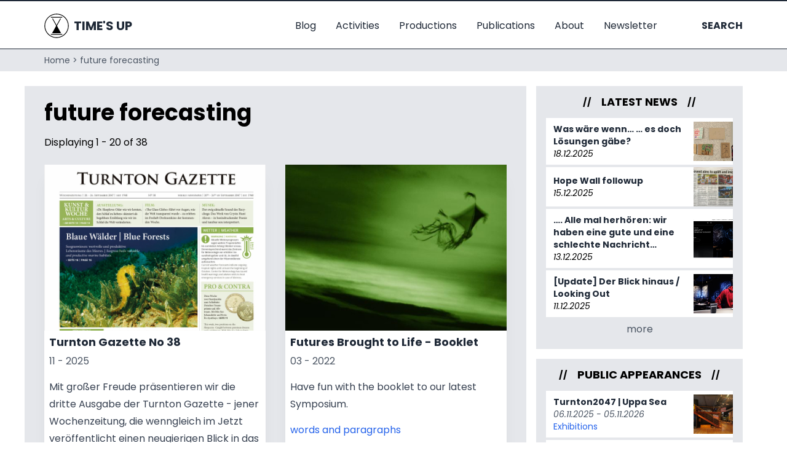

--- FILE ---
content_type: text/html; charset=UTF-8
request_url: https://timesup.org/future-forecasting
body_size: 9268
content:
<!DOCTYPE html>
<html lang="en" dir="ltr">
  <head>
    <meta charset="utf-8" />
<link rel="canonical" href="https://timesup.org/future-forecasting" />
<meta name="Generator" content="Drupal 9 (https://www.drupal.org)" />
<meta name="MobileOptimized" content="width" />
<meta name="HandheldFriendly" content="true" />
<meta name="viewport" content="width=device-width, initial-scale=1.0" />
<link rel="icon" href="/themes/custom/timesup/favicon.ico" type="image/vnd.microsoft.icon" />

    <title>future forecasting | Time&#039;s Up - Laboratory for the Construction of Experimental Situations</title>
    <link rel="stylesheet" media="all" href="/libraries/slick/slick/slick.css?sh4bvf" />
<link rel="stylesheet" media="all" href="/modules/contrib/slick/css/layout/slick.module.css?sh4bvf" />
<link rel="stylesheet" media="all" href="/core/modules/system/css/components/ajax-progress.module.css?sh4bvf" />
<link rel="stylesheet" media="all" href="/core/modules/system/css/components/align.module.css?sh4bvf" />
<link rel="stylesheet" media="all" href="/core/modules/system/css/components/autocomplete-loading.module.css?sh4bvf" />
<link rel="stylesheet" media="all" href="/core/modules/system/css/components/fieldgroup.module.css?sh4bvf" />
<link rel="stylesheet" media="all" href="/core/modules/system/css/components/container-inline.module.css?sh4bvf" />
<link rel="stylesheet" media="all" href="/core/modules/system/css/components/clearfix.module.css?sh4bvf" />
<link rel="stylesheet" media="all" href="/core/modules/system/css/components/details.module.css?sh4bvf" />
<link rel="stylesheet" media="all" href="/core/modules/system/css/components/hidden.module.css?sh4bvf" />
<link rel="stylesheet" media="all" href="/core/modules/system/css/components/item-list.module.css?sh4bvf" />
<link rel="stylesheet" media="all" href="/core/modules/system/css/components/js.module.css?sh4bvf" />
<link rel="stylesheet" media="all" href="/core/modules/system/css/components/nowrap.module.css?sh4bvf" />
<link rel="stylesheet" media="all" href="/core/modules/system/css/components/position-container.module.css?sh4bvf" />
<link rel="stylesheet" media="all" href="/core/modules/system/css/components/progress.module.css?sh4bvf" />
<link rel="stylesheet" media="all" href="/core/modules/system/css/components/reset-appearance.module.css?sh4bvf" />
<link rel="stylesheet" media="all" href="/core/modules/system/css/components/resize.module.css?sh4bvf" />
<link rel="stylesheet" media="all" href="/core/modules/system/css/components/sticky-header.module.css?sh4bvf" />
<link rel="stylesheet" media="all" href="/core/modules/system/css/components/system-status-counter.css?sh4bvf" />
<link rel="stylesheet" media="all" href="/core/modules/system/css/components/system-status-report-counters.css?sh4bvf" />
<link rel="stylesheet" media="all" href="/core/modules/system/css/components/system-status-report-general-info.css?sh4bvf" />
<link rel="stylesheet" media="all" href="/core/modules/system/css/components/tabledrag.module.css?sh4bvf" />
<link rel="stylesheet" media="all" href="/core/modules/system/css/components/tablesort.module.css?sh4bvf" />
<link rel="stylesheet" media="all" href="/core/modules/system/css/components/tree-child.module.css?sh4bvf" />
<link rel="stylesheet" media="all" href="//cdnjs.cloudflare.com/ajax/libs/font-awesome/5.15.3/css/all.min.css" />
<link rel="stylesheet" media="all" href="/core/modules/views/css/views.module.css?sh4bvf" />
<link rel="stylesheet" media="all" href="/modules/contrib/blazy/css/blazy.css?sh4bvf" />
<link rel="stylesheet" media="all" href="/libraries/mmenu/dist/mmenu.css?sh4bvf" />
<link rel="stylesheet" media="all" href="/modules/contrib/responsive_menu/css/responsive_menu.css?sh4bvf" />
<link rel="stylesheet" media="all" href="/modules/contrib/social_media_links/css/social_media_links.theme.css?sh4bvf" />
<link rel="stylesheet" media="all" href="/modules/contrib/slick/css/theme/slick.theme.css?sh4bvf" />
<link rel="stylesheet" media="all" href="/themes/custom/timesup/dist/main.css?sh4bvf" />
<link rel="stylesheet" media="all" href="/themes/custom/timesup/dist/admin.css?sh4bvf" />
<link rel="stylesheet" media="print" href="/themes/custom/timesup/global/overrides/print.css?sh4bvf" />

    
    <link rel="apple-touch-icon" sizes="180x180" href="themes/custom/timesup/assets/icons-site/apple-touch-icon.png"/>
    <link rel="icon" type="image/png" sizes="32x32" href="themes/custom/timesup/assets/icons-site/favicon-32x32.png"/>
    <link rel="icon" type="image/png" sizes="16x16" href="themes/custom/timesup/assets/icons-site/favicon-16x16.png"/>
    <link rel="manifest" href="themes/custom/timesup/assets/icons-site/site.webmanifest"/>
    <link rel="mask-icon" href="themes/custom/timesup/assets/icons-site/safari-pinned-tab.svg" color="#ffffff"/>
    <meta name="msapplication-TileColor" content="#ffffff"/>
    <meta name="theme-color" content="#ffffff"/>
  </head>
  <body class="overflow-x">
        <a href="#main-content" class="hidden focusable">
      Skip to main content
    </a>
    
      <div class="dialog-off-canvas-main-canvas" data-off-canvas-main-canvas>
    <div class="typography-main sticky-header-base">

    

<header class="sticky-header sticky-header--visible pointer-events-none bg-white border-t-2 border-b border-gray-800">
  <div class="container-large py-3">
    <div class="flex h-full items-center pointer-events-auto">
      <a class="flex items-center text-gray-800 hover:text-gray-600 transition-colors" href="/" title="Home" rel="home">
                  <img src="/themes/custom/timesup/logo.svg" alt="Home" class="h-10 mr-2" />
                <div class="text-xl font-bold uppercase">Time's Up</div>
      </a>
      <div class="ml-auto md:flex print:hidden">
                <div>
    <div id="block-responsivemenumobileicon" class="responsive-menu-toggle-wrapper responsive-menu-toggle md:hidden">
  
    
      <a id="toggle-icon" class="toggle text-gray-800" title="Menu" href="#off-canvas">
  <span class="iconify text-3xl flex-shrink-0" data-icon="mdi:menu" data-inline="false"></span><span class="hidden">Menu</span>
</a>

  </div>
<nav role="navigation" aria-labelledby="block-mainnavigation-menu" id="block-mainnavigation" class="hidden md:block">
            
  <h2 class="visually-hidden" id="block-mainnavigation-menu">Main navigation</h2>
  

        
          <ul class="dropdown-menu dropdown-menu__level-1 flex">
      			            <li class="dropdown-menu__item ml-4 md:ml-8 py-4"
                			>
                                                  		<a href="/blog" class="text-gray-800 hover:text-black underline-hover-animation py-2" data-drupal-link-system-path="blog">            
            Blog
          </a>
                      </li>
    			            <li class="dropdown-menu__item dropdown-menu__item--has-submenu ml-4 md:ml-8 py-4"
                			>
                                                  		<a href="/activities-overview" class="text-gray-800 hover:text-black py-2">            
            Activities
                          <span class="iconify inline flex-shrink-0" data-icon="mdi:chevron-down-circle-outline" data-inline="false"></span>
                      </a>
                                      <ul class="dropdown-menu__submenu dropdown-menu__level-2 text-sm">
        			            <li class="dropdown-menu__item"
                			>
                                                  		<a href="/exhibition">            
            Exhibitions
          </a>
                      </li>
    			            <li class="dropdown-menu__item"
                			>
                                                  		<a href="/workshops_symposia">            
            Workshops &amp; Symposia
          </a>
                      </li>
    			            <li class="dropdown-menu__item"
                			>
                                                  		<a href="/talk">            
            Talks
          </a>
                      </li>
    			            <li class="dropdown-menu__item"
                			>
                                                  		<a href="/events">            
            Events
          </a>
                      </li>
    			            <li class="dropdown-menu__item"
                			>
                                                  		<a href="/everything">            
            Everything Else
          </a>
                      </li>
      </ul>
    
              </li>
    			            <li class="dropdown-menu__item ml-4 md:ml-8 py-4"
                			>
                                                  		<a href="/productions" class="text-gray-800 hover:text-black underline-hover-animation py-2" data-drupal-link-system-path="taxonomy/term/1">            
            Productions
          </a>
                      </li>
    			            <li class="dropdown-menu__item ml-4 md:ml-8 py-4"
                			>
                                                  		<a href="/publications" class="text-gray-800 hover:text-black underline-hover-animation py-2" data-drupal-link-system-path="publications">            
            Publications
          </a>
                      </li>
    			            <li class="dropdown-menu__item dropdown-menu__item--has-submenu ml-4 md:ml-8 py-4"
                			>
                                                  		<a href="/about" class="text-gray-800 hover:text-black py-2" data-drupal-link-system-path="node/792">            
            About
                          <span class="iconify inline flex-shrink-0" data-icon="mdi:chevron-down-circle-outline" data-inline="false"></span>
                      </a>
                                      <ul class="dropdown-menu__submenu dropdown-menu__level-2 text-sm">
        			            <li class="dropdown-menu__item"
                			>
                                                  		<a href="/interests">            
            Interests
          </a>
                      </li>
    			            <li class="dropdown-menu__item"
                			>
                                                  		<a href="/people">            
            People
          </a>
                      </li>
    			            <li class="dropdown-menu__item"
                			>
                                                  		<a href="/journey">            
            Our Journey
          </a>
                      </li>
    			            <li class="dropdown-menu__item"
                			>
                                                  		<a href="/history">            
            History
          </a>
                      </li>
    			            <li class="dropdown-menu__item"
                			>
                                                  		<a href="/contact" data-drupal-link-system-path="node/2">            
            Contact
          </a>
                      </li>
    			            <li class="dropdown-menu__item"
                			>
                                                  		<a href="/support" data-drupal-link-system-path="support">            
            Support
          </a>
                      </li>
    			            <li class="dropdown-menu__item"
                			>
                                                  		<a href="/about/press" data-drupal-link-system-path="node/791">            
            Press
          </a>
                      </li>
      </ul>
    
              </li>
    			            <li class="dropdown-menu__item ml-4 md:ml-8 py-4"
                			>
                                          						            <a href="https://mailtrain.timesup.org/subscription/HkynUQQ7L" target="_blank" class="text-gray-800 hover:text-black underline-hover-animation py-2">            
            Newsletter
          </a>
                      </li>
      </ul>
    


  </nav>

  </div>

                    <div class="flex items-center sm:ml-8 lg:ml-12">
    <nav role="navigation" aria-labelledby="block-secondarynavigation-menu" id="block-secondarynavigation" class="hidden md:block">
            
  <h2 class="visually-hidden" id="block-secondarynavigation-menu">Secondary Navigation</h2>
  

        
          <ul class="dropdown-menu dropdown-menu__level-1 flex font-bold uppercase">
                  <li class="dropdown-menu__item ml-3 md:ml-6 py-4">
                                          <a href="/search" class="text-gray-800 font-bold hover:text-black underline-hover-animation py-2" data-drupal-link-system-path="search">            
            Search
          </a>
              </li>
      </ul>
    


  </nav>

  </div>

          </div>
    </div>
  </div>
</header>

  <div class="bg-white overflow-x-hidden overflow-y-hidden">
      <div class="print:hidden">
    <div id="block-breadcrumbs">
  
    
        <div class="bg-gray-200">
    <nav role="navigation" aria-labelledby="system-breadcrumb" class="container-large py-2">
      <h2 id="system-breadcrumb" class="visually-hidden">Breadcrumb</h2>
      <ol class="flex flex-wrap md:flex-nowrap">
              <li class="text-gray-600 text-sm mr-1">
                      <a href="/" class="text-gray-600 whitespace-nowrap">Home > </a>
                  </li>
              <li class="text-gray-600 text-sm mr-1">
                      future forecasting
                  </li>
            </ol>
    </nav>
  </div>

  </div>

  </div>

    
    <div class="container-large">  <div>
    <div data-drupal-messages-fallback class="hidden"></div>

  </div>
</div>

    <main role="main" id="main-content" tabindex="-1">
        <div class="container-large my-6 md:flex">
        
            <div class="flex-1 py-2 max-w-full min-w-0 bg-gray-200 py-4 px-6 md:py-6 md:px-8 md:-mx-8">
        <div>
    <div id="block-timesup-page-title">
  
    
      
  <h1 class="heading-1 mb-4">future forecasting</h1>


  </div>

  </div>

      
        <div>
    <div class="js-view-dom-id-293cdfb325634159cbac6f90af26a3746517a195b67b902010e495762b0f4b79">
  
  
  

      <header>
      <div>
  
  
  
</div>
Displaying 1 - 20 of 38
    </header>
  
  
  

  <div data-drupal-views-infinite-scroll-content-wrapper class="views-infinite-scroll-content-wrapper clearfix"><div class="flex flex-wrap -mx-4 mt-6">
      <div class="flex-auto sm:max-w-1/2 px-4 mb-8 sm:mb-12">
      <div class="shadow-xl bg-white h-full img-w-wrapper-full"><article role="article" class="bg-white h-full">
  <a href="/publications/TurntonGazette38" rel="bookmark" class="u-url block mb-2">      <div>
              <div><div class="relative">
  
          <img loading="lazy" src="/sites/default/files/styles/scale_crop_medium/public/2025-11/2510_Gazette3Image_V02.jpg?itok=mDjQZ8eH" width="400" height="300" alt="Turnton Gazette #3" />




    <div class="absolute bottom-0 right-0 z-10"></div>
  </div>
</div>
          </div>
  </a>
  <div class="">
    
    <h3 class="text-lg leading-tight my-2 px-2 font-bold">
      <a class="text-gray-800 hover:text-gray-600 transition-colors" href="/publications/TurntonGazette38" rel="bookmark">
<span>Turnton Gazette No 38</span>
</a>
    </h3>
    
    <div class="text-muted my-2 px-2">
                  <div>11 - 2025</div>
                  <div class="my-4 prose max-w-none field-type-text"><p><span>Mit großer Freude präsentieren wir die dritte Ausgabe der Turnton Gazette - jener Wochenzeitung, die wenngleich im Jetzt veröffentlicht einen neugierigen Blick in das</span></p></div>
                  <div><a href="/publications/words-and-paragraphs" hreflang="en">words and paragraphs</a></div>
      
    </div>
  </div>
</article>
</div>
    </div>
      <div class="flex-auto sm:max-w-1/2 px-4 mb-8 sm:mb-12">
      <div class="shadow-xl bg-white h-full img-w-wrapper-full"><article role="article" class="bg-white h-full">
  <a href="/publications/futures-brought-life-booklet" rel="bookmark" class="u-url block mb-2">      <div>
              <div><div class="relative">
  
          <img loading="lazy" src="/sites/default/files/styles/scale_crop_medium/public/2022-04/FBTL_Booklet_v01_Green.JPG?itok=NNd6Om-3" width="400" height="300" alt="FBTL_green" />




    <div class="absolute bottom-0 right-0 z-10"></div>
  </div>
</div>
          </div>
  </a>
  <div class="">
    
    <h3 class="text-lg leading-tight my-2 px-2 font-bold">
      <a class="text-gray-800 hover:text-gray-600 transition-colors" href="/publications/futures-brought-life-booklet" rel="bookmark">
<span>Futures Brought to Life - Booklet</span>
</a>
    </h3>
    
    <div class="text-muted my-2 px-2">
                  <div>03 - 2022</div>
                  <div class="my-4 prose max-w-none field-type-text"><p>Have fun with the booklet to our latest Symposium.</p>
</div>
                  <div><a href="/publications/words-and-paragraphs" hreflang="en">words and paragraphs</a></div>
      
    </div>
  </div>
</article>
</div>
    </div>
      <div class="flex-auto sm:max-w-1/2 px-4 mb-8 sm:mb-12">
      <div class="shadow-xl bg-white h-full img-w-wrapper-full"><article role="article" class="bg-white h-full">
  <a href="/activities/workshops-symposia/workshops/webinar-experiential-futures-work" rel="bookmark" class="u-url block mb-2">      <div>
              <div><div class="relative">
  
          <img loading="lazy" src="/sites/default/files/styles/scale_crop_medium/public/CCC_FoW01_Day01_v06.png?itok=WRPHdYvj" width="400" height="300" />




    <div class="absolute bottom-0 right-0 z-10"></div>
  </div>
</div>
          </div>
  </a>
  <div class="">
    
    <h3 class="text-lg leading-tight my-3 px-4 font-bold">
      <a class="text-gray-800 hover:text-gray-600 transition-colors" href="/activities/workshops-symposia/workshops/webinar-experiential-futures-work" rel="bookmark">
<span>Webinar on Experiential Futures of Work</span>
</a>
    </h3>
    
    <div class="text-muted px-4 my-3">
                  <div><time datetime="2021-02-19T00:00:00Z">19.02.2021 </time>
</div>
                  <div><p class="address" translate="no">
      		    
Online

















          </p>
</div>
                  <div><a href="/activities/workshops-symposia/workshops" hreflang="en">Workshops</a></div>
      
    </div>
  </div>
</article>
</div>
    </div>
      <div class="flex-auto sm:max-w-1/2 px-4 mb-8 sm:mb-12">
      <div class="shadow-xl bg-white h-full img-w-wrapper-full"><article role="article" class="bg-white h-full">
  <a href="/activities/everything-else/opencall/open-call-immersive-artworks-future-work" rel="bookmark" class="u-url block mb-2">      <div>
              <div><div class="relative">
  
          <img loading="lazy" src="/sites/default/files/styles/scale_crop_medium/public/OpenCall_ArtworkWork.jpg?itok=DppVNK7D" width="400" height="300" />




    <div class="absolute bottom-0 right-0 z-10"></div>
  </div>
</div>
          </div>
  </a>
  <div class="">
    
    <h3 class="text-lg leading-tight my-3 px-4 font-bold">
      <a class="text-gray-800 hover:text-gray-600 transition-colors" href="/activities/everything-else/opencall/open-call-immersive-artworks-future-work" rel="bookmark">
<span>Open Call - Immersive Artworks on the Future of Work</span>
</a>
    </h3>
    
    <div class="text-muted px-4 my-3">
                  <div><time datetime="2021-02-01T00:00:00Z">01.02.2021 </time>
 - <time datetime="2021-03-02T00:00:00Z">02.03.2021 </time>
</div>
                  <div><p class="address" translate="no">
      		    
Cluj, RO












          </p>
</div>
                  <div><a href="/activities/everything-else/opencall" hreflang="en">OpenCall</a></div>
      
    </div>
  </div>
</article>
</div>
    </div>
      <div class="flex-auto sm:max-w-1/2 px-4 mb-8 sm:mb-12">
      <div class="shadow-xl bg-white h-full img-w-wrapper-full"><article role="article" class="bg-white h-full">
  <a href="/activities/workshops-symposia/workshops/connecting-youth-climate-action" rel="bookmark" class="u-url block mb-2">      <div>
              <div><div class="relative">
  
          <img loading="lazy" src="/sites/default/files/styles/scale_crop_medium/public/rescue-924660_1920.jpg?itok=lwipRyNJ" width="400" height="300" />




    <div class="absolute bottom-0 right-0 z-10"></div>
  </div>
</div>
          </div>
  </a>
  <div class="">
    
    <h3 class="text-lg leading-tight my-3 px-4 font-bold">
      <a class="text-gray-800 hover:text-gray-600 transition-colors" href="/activities/workshops-symposia/workshops/connecting-youth-climate-action" rel="bookmark">
<span>Connecting Youth For Climate Action</span>
</a>
    </h3>
    
    <div class="text-muted px-4 my-3">
                  <div><time datetime="2020-11-07T00:00:00Z">07.11.2020 </time>
</div>
                  <div><p class="address" translate="no">
      		    
Online / Vienna, AT














































































          </p>
</div>
                  <div><a href="/activities/workshops-symposia/workshops" hreflang="en">Workshops</a></div>
      
    </div>
  </div>
</article>
</div>
    </div>
      <div class="flex-auto sm:max-w-1/2 px-4 mb-8 sm:mb-12">
      <div class="shadow-xl bg-white h-full img-w-wrapper-full"><article role="article" class="bg-white h-full">
  <a href="/activities/workshops-symposia/workshops/biofutures-futuring-exercise" rel="bookmark" class="u-url block mb-2">      <div>
              <div><div class="relative">
  
          <img loading="lazy" src="/sites/default/files/styles/scale_crop_medium/public/1811_17_FFCC_3H_ElisaUnger_11.jpg?itok=3XdMSLUz" width="400" height="300" />




    <div class="absolute bottom-0 right-0 z-10"></div>
  </div>
</div>
          </div>
  </a>
  <div class="">
    
    <h3 class="text-lg leading-tight my-3 px-4 font-bold">
      <a class="text-gray-800 hover:text-gray-600 transition-colors" href="/activities/workshops-symposia/workshops/biofutures-futuring-exercise" rel="bookmark">
<span>BioFutures - Futuring Exercise</span>
</a>
    </h3>
    
    <div class="text-muted px-4 my-3">
                  <div><time datetime="2021-06-07T00:00:00Z">07.06.2021 </time>
 - <time datetime="2021-06-11T00:00:00Z">11.06.2021 </time>
</div>
                  <div><p class="address" translate="no">
      		    Luotsikatu 13, 00160 Helsinki Finland
          </p>
</div>
                  <div><a href="/activities/workshops-symposia/workshops" hreflang="en">Workshops</a></div>
      
    </div>
  </div>
</article>
</div>
    </div>
      <div class="flex-auto sm:max-w-1/2 px-4 mb-8 sm:mb-12">
      <div class="shadow-xl bg-white h-full img-w-wrapper-full"><article role="article" class="bg-white h-full">
  <a href="/publications/making-things-physical" rel="bookmark" class="u-url block mb-2">      <div>
              <div><div class="relative">
  
          <img loading="lazy" src="/sites/default/files/styles/scale_crop_medium/public/JournalCoverOK.jpg?itok=ZzjWU_Kv" width="400" height="300" />




    <div class="absolute bottom-0 right-0 z-10"></div>
  </div>
</div>
          </div>
  </a>
  <div class="">
    
    <h3 class="text-lg leading-tight my-2 px-2 font-bold">
      <a class="text-gray-800 hover:text-gray-600 transition-colors" href="/publications/making-things-physical" rel="bookmark">
<span>Making Things Physical</span>
</a>
    </h3>
    
    <div class="text-muted my-2 px-2">
                  <div>05 - 2019</div>
                  <div class="my-4 prose max-w-none field-type-text">
<span class="Publication-main-metadata"></span>
                        
                        
                        
                        
                        
                    


   </div>
                  <div><a href="/publications/words-and-paragraphs" hreflang="en">words and paragraphs</a></div>
      
    </div>
  </div>
</article>
</div>
    </div>
      <div class="flex-auto sm:max-w-1/2 px-4 mb-8 sm:mb-12">
      <div class="shadow-xl bg-white h-full img-w-wrapper-full"><article role="article" class="bg-white h-full">
  <a href="/activities/workshops-symposia/workshops/reimagining-work-sessions" rel="bookmark" class="u-url block mb-2">      <div>
              <div><div class="relative">
  
          <img loading="lazy" src="/sites/default/files/styles/scale_crop_medium/public/2022-06/2110_08_Work4_CCC_web_060.jpg?itok=sglg8Fq6" width="400" height="300" alt="FutureOfWork" />




    <div class="absolute bottom-0 right-0 z-10"></div>
  </div>
</div>
          </div>
  </a>
  <div class="">
    
    <h3 class="text-lg leading-tight my-3 px-4 font-bold">
      <a class="text-gray-800 hover:text-gray-600 transition-colors" href="/activities/workshops-symposia/workshops/reimagining-work-sessions" rel="bookmark">
<span>ReImagining Work - Sessions</span>
</a>
    </h3>
    
    <div class="text-muted px-4 my-3">
                  <div><time datetime="2021-10-02T23:00:00Z">03.10.2021 </time>
 - <time datetime="2021-10-12T23:00:00Z">13.10.2021 </time>
</div>
                  <div><p class="address" translate="no">
      		    Cluj, RO
          </p>
</div>
                  <div><a href="/activities/workshops-symposia/workshops" hreflang="en">Workshops</a></div>
      
    </div>
  </div>
</article>
</div>
    </div>
      <div class="flex-auto sm:max-w-1/2 px-4 mb-8 sm:mb-12">
      <div class="shadow-xl bg-white h-full img-w-wrapper-full"><article role="article" class="bg-white h-full">
  <a href="/activities/workshops-symposia/workshops/everyday-life-planet-city" rel="bookmark" class="u-url block mb-2">      <div>
              <div><div class="relative">
  
          <img loading="lazy" src="/sites/default/files/styles/scale_crop_medium/public/Intro.JPG?itok=Lom2HfYd" width="400" height="300" />




    <div class="absolute bottom-0 right-0 z-10"></div>
  </div>
</div>
          </div>
  </a>
  <div class="">
    
    <h3 class="text-lg leading-tight my-3 px-4 font-bold">
      <a class="text-gray-800 hover:text-gray-600 transition-colors" href="/activities/workshops-symposia/workshops/everyday-life-planet-city" rel="bookmark">
<span>Everyday Life in Planet City</span>
</a>
    </h3>
    
    <div class="text-muted px-4 my-3">
                  <div><time datetime="2019-08-30T00:00:00Z">30.08.2019 </time>
</div>
                  <div><p class="address" translate="no">
      		    Sydney, AU
























































          </p>
</div>
                  <div><a href="/activities/workshops-symposia/workshops" hreflang="en">Workshops</a></div>
      
    </div>
  </div>
</article>
</div>
    </div>
      <div class="flex-auto sm:max-w-1/2 px-4 mb-8 sm:mb-12">
      <div class="shadow-xl bg-white h-full img-w-wrapper-full"><article role="article" class="bg-white h-full">
  <a href="/activities/workshops-symposia/workshops/whats-2034" rel="bookmark" class="u-url block mb-2">      <div>
              <div><div class="relative">
  
          <img loading="lazy" src="/sites/default/files/styles/scale_crop_medium/public/IcebreakerResults.JPG?itok=3zkEGGlO" width="400" height="300" />




    <div class="absolute bottom-0 right-0 z-10"></div>
  </div>
</div>
          </div>
  </a>
  <div class="">
    
    <h3 class="text-lg leading-tight my-3 px-4 font-bold">
      <a class="text-gray-800 hover:text-gray-600 transition-colors" href="/activities/workshops-symposia/workshops/whats-2034" rel="bookmark">
<span>What&#039;s On in 2034?</span>
</a>
    </h3>
    
    <div class="text-muted px-4 my-3">
                  <div><time datetime="2019-08-13T00:00:00Z">13.08.2019 </time>
</div>
                  <div><p class="address" translate="no">
      		    Margaret River, AU
























































          </p>
</div>
                  <div><a href="/activities/workshops-symposia/workshops" hreflang="en">Workshops</a></div>
      
    </div>
  </div>
</article>
</div>
    </div>
      <div class="flex-auto sm:max-w-1/2 px-4 mb-8 sm:mb-12">
      <div class="shadow-xl bg-white h-full img-w-wrapper-full"><article role="article" class="bg-white h-full">
  <a href="/publications/turnton-gazette-no-37" rel="bookmark" class="u-url block mb-2">      <div>
              <div><div class="relative">
  
          <img loading="lazy" src="/sites/default/files/styles/scale_crop_medium/public/TG_VB19.jpg?itok=JRgEWalM" width="400" height="300" />




    <div class="absolute bottom-0 right-0 z-10"></div>
  </div>
</div>
          </div>
  </a>
  <div class="">
    
    <h3 class="text-lg leading-tight my-2 px-2 font-bold">
      <a class="text-gray-800 hover:text-gray-600 transition-colors" href="/publications/turnton-gazette-no-37" rel="bookmark">
<span>Turnton Gazette No 37</span>
</a>
    </h3>
    
    <div class="text-muted my-2 px-2">
                  <div>04 - 2019</div>
                  <div class="my-4 prose max-w-none field-type-text"><p>Even in a possible future there will be newspapers - just one out of many assumptions and propositions we have assembled in our physical narrative <a href="http://timesup.org/TurntonDocklands" targ=""></a></p></div>
                  <div><a href="/publications/words-and-paragraphs" hreflang="en">words and paragraphs</a></div>
      
    </div>
  </div>
</article>
</div>
    </div>
      <div class="flex-auto sm:max-w-1/2 px-4 mb-8 sm:mb-12">
      <div class="shadow-xl bg-white h-full img-w-wrapper-full"><article role="article" class="bg-white h-full">
  <a href="/activities/workshops-symposia/workshops/reimagining-work" rel="bookmark" class="u-url block mb-2">      <div>
              <div><div class="relative">
  
          <img loading="lazy" src="/sites/default/files/styles/scale_crop_medium/public/FuturingExercise_crop.jpg?itok=1nESMmiV" width="400" height="300" />




    <div class="absolute bottom-0 right-0 z-10"></div>
  </div>
</div>
          </div>
  </a>
  <div class="">
    
    <h3 class="text-lg leading-tight my-3 px-4 font-bold">
      <a class="text-gray-800 hover:text-gray-600 transition-colors" href="/activities/workshops-symposia/workshops/reimagining-work" rel="bookmark">
<span>ReImagining Work</span>
</a>
    </h3>
    
    <div class="text-muted px-4 my-3">
                  <div><time datetime="2019-10-30T00:00:00Z">30.10.2019 </time>
 - <time datetime="2019-10-31T00:00:00Z">31.10.2019 </time>
</div>
                  <div><p class="address" translate="no">
      		    Cluj, RO
          </p>
</div>
                  <div><a href="/activities/workshops-symposia/workshops" hreflang="en">Workshops</a></div>
      
    </div>
  </div>
</article>
</div>
    </div>
      <div class="flex-auto sm:max-w-1/2 px-4 mb-8 sm:mb-12">
      <div class="shadow-xl bg-white h-full img-w-wrapper-full"><article role="article" class="bg-white h-full">
  <a href="/activities/workshops-symposia/workshops/speed-date-possible-futures" rel="bookmark" class="u-url block mb-2">      <div>
              <div><div class="relative">
  
          <img loading="lazy" src="/sites/default/files/styles/scale_crop_medium/public/1811_11_QoL_1D_11.jpg?itok=cqyhWoLf" width="400" height="300" />




    <div class="absolute bottom-0 right-0 z-10"></div>
  </div>
</div>
          </div>
  </a>
  <div class="">
    
    <h3 class="text-lg leading-tight my-3 px-4 font-bold">
      <a class="text-gray-800 hover:text-gray-600 transition-colors" href="/activities/workshops-symposia/workshops/speed-date-possible-futures" rel="bookmark">
<span>Speed Date possible Futures</span>
</a>
    </h3>
    
    <div class="text-muted px-4 my-3">
                  <div><time datetime="2019-03-19T00:00:00Z">19.03.2019 </time>
</div>
                  <div><p class="address" translate="no">
      		    
Vienna, AT













































          </p>
</div>
                  <div><a href="/activities/workshops-symposia/workshops" hreflang="en">Workshops</a></div>
      
    </div>
  </div>
</article>
</div>
    </div>
      <div class="flex-auto sm:max-w-1/2 px-4 mb-8 sm:mb-12">
      <div class="shadow-xl bg-white h-full img-w-wrapper-full"><article role="article" class="bg-white h-full">
  <a href="/activities/workshops-symposia/workshops/futuring-exercises-fair-food" rel="bookmark" class="u-url block mb-2">      <div>
              <div><div class="relative">
  
          <img loading="lazy" src="/sites/default/files/styles/scale_crop_medium/public/OBJ01_1207_05_008.JPG?itok=lTxAPelx" width="400" height="300" />




    <div class="absolute bottom-0 right-0 z-10"></div>
  </div>
</div>
          </div>
  </a>
  <div class="">
    
    <h3 class="text-lg leading-tight my-3 px-4 font-bold">
      <a class="text-gray-800 hover:text-gray-600 transition-colors" href="/activities/workshops-symposia/workshops/futuring-exercises-fair-food" rel="bookmark">
<span>Futuring Exercises - Fair Food </span>
</a>
    </h3>
    
    <div class="text-muted px-4 my-3">
                  <div><time datetime="2018-11-16T00:00:00Z">16.11.2018 </time>
 - <time datetime="2018-11-18T00:00:00Z">18.11.2018 </time>
</div>
                  <div><p class="address" translate="no">
      		    
Birkirkara and Rabat, MT









































































































          </p>
</div>
                  <div><a href="/activities/workshops-symposia/workshops" hreflang="en">Workshops</a></div>
      
    </div>
  </div>
</article>
</div>
    </div>
      <div class="flex-auto sm:max-w-1/2 px-4 mb-8 sm:mb-12">
      <div class="shadow-xl bg-white h-full img-w-wrapper-full"><article role="article" class="bg-white h-full">
  <a href="/activities/workshops-symposia/workshops/futuring-exercises-quality-life" rel="bookmark" class="u-url block mb-2">      <div>
              <div><div class="relative">
  
          <img loading="lazy" src="/sites/default/files/styles/scale_crop_medium/public/SmallIsBeautiful_0.png?itok=TDgts1yC" width="400" height="300" />




    <div class="absolute bottom-0 right-0 z-10"></div>
  </div>
</div>
          </div>
  </a>
  <div class="">
    
    <h3 class="text-lg leading-tight my-3 px-4 font-bold">
      <a class="text-gray-800 hover:text-gray-600 transition-colors" href="/activities/workshops-symposia/workshops/futuring-exercises-quality-life" rel="bookmark">
<span>Futuring Exercises - Quality of Life</span>
</a>
    </h3>
    
    <div class="text-muted px-4 my-3">
                  <div><time datetime="2018-11-09T00:00:00Z">09.11.2018 </time>
 - <time datetime="2018-11-11T00:00:00Z">11.11.2018 </time>
</div>
                  <div><p class="address" translate="no">
      		    
Birkirkara and Rabat, MT






























































































          </p>
</div>
                  <div><a href="/activities/workshops-symposia/workshops" hreflang="en">Workshops</a></div>
      
    </div>
  </div>
</article>
</div>
    </div>
      <div class="flex-auto sm:max-w-1/2 px-4 mb-8 sm:mb-12">
      <div class="shadow-xl bg-white h-full img-w-wrapper-full"><article role="article" class="bg-white h-full">
  <a href="/activities/workshops-symposia/workshops/futuring-exercises-radical-circular" rel="bookmark" class="u-url block mb-2">      <div>
              <div><div class="relative">
  
          <img loading="lazy" src="/sites/default/files/styles/scale_crop_medium/public/1806_13_TTD_CoF_OceanicLab_01.JPG?itok=X-qrTWK1" width="400" height="300" />




    <div class="absolute bottom-0 right-0 z-10"></div>
  </div>
</div>
          </div>
  </a>
  <div class="">
    
    <h3 class="text-lg leading-tight my-3 px-4 font-bold">
      <a class="text-gray-800 hover:text-gray-600 transition-colors" href="/activities/workshops-symposia/workshops/futuring-exercises-radical-circular" rel="bookmark">
<span>Futuring Exercises - Radical &amp; Circular</span>
</a>
    </h3>
    
    <div class="text-muted px-4 my-3">
                  <div><time datetime="2018-09-01T00:00:00Z">01.09.2018 </time>
 - <time datetime="2018-09-03T00:00:00Z">03.09.2018 </time>
</div>
                  <div><p class="address" translate="no">
      		    
Birkirkara and Rabat, MT















































































          </p>
</div>
                  <div><a href="/activities/workshops-symposia/workshops" hreflang="en">Workshops</a></div>
      
    </div>
  </div>
</article>
</div>
    </div>
      <div class="flex-auto sm:max-w-1/2 px-4 mb-8 sm:mb-12">
      <div class="shadow-xl bg-white h-full img-w-wrapper-full"><article role="article" class="bg-white h-full">
  <a href="/activities/workshops-symposia/workshops/practical-utopia-directorate" rel="bookmark" class="u-url block mb-2">      <div>
              <div><div class="relative">
  
          <img loading="lazy" src="/sites/default/files/styles/scale_crop_medium/public/1806_07_CoF_PracUtop_Development_02_web.jpg?itok=yLjiKgSP" width="400" height="300" />




    <div class="absolute bottom-0 right-0 z-10"></div>
  </div>
</div>
          </div>
  </a>
  <div class="">
    
    <h3 class="text-lg leading-tight my-3 px-4 font-bold">
      <a class="text-gray-800 hover:text-gray-600 transition-colors" href="/activities/workshops-symposia/workshops/practical-utopia-directorate" rel="bookmark">
<span>Practical Utopia Directorate </span>
</a>
    </h3>
    
    <div class="text-muted px-4 my-3">
                  <div><time datetime="2018-09-01T00:00:00Z">01.09.2018 </time>
 - <time datetime="2018-11-18T00:00:00Z">18.11.2018 </time>
</div>
                  <div><p class="address" translate="no">
      		    
Throughout Malta






























































          </p>
</div>
                  <div><a href="/activities/workshops-symposia/workshops" hreflang="en">Workshops</a></div>
      
    </div>
  </div>
</article>
</div>
    </div>
      <div class="flex-auto sm:max-w-1/2 px-4 mb-8 sm:mb-12">
      <div class="shadow-xl bg-white h-full img-w-wrapper-full"><article role="article" class="bg-white h-full">
  <a href="/activities/exhibitions/medusa-bar-particles" rel="bookmark" class="u-url block mb-2">      <div>
              <div><div class="relative">
  
          <img loading="lazy" src="/sites/default/files/styles/scale_crop_medium/public/ImageMedusaBar_Norbert.jpg?itok=rA465JoJ" width="400" height="300" />




    <div class="absolute bottom-0 right-0 z-10"></div>
  </div>
</div>
          </div>
  </a>
  <div class="">
    
    <h3 class="text-lg leading-tight my-3 px-4 font-bold">
      <a class="text-gray-800 hover:text-gray-600 transition-colors" href="/activities/exhibitions/medusa-bar-particles" rel="bookmark">
<span>Medusa Bar Particles</span>
</a>
    </h3>
    
    <div class="text-muted px-4 my-3">
                  <div><time datetime="2018-08-24T00:00:00Z">24.08.2018 </time>
 - <time datetime="2018-09-07T00:00:00Z">07.09.2018 </time>
</div>
                  <div><p class="address" translate="no">
      		    
Vienna, AT
























































          </p>
</div>
                  <div><a href="/activities/exhibitions" hreflang="en">Exhibitions</a></div>
      
    </div>
  </div>
</article>
</div>
    </div>
      <div class="flex-auto sm:max-w-1/2 px-4 mb-8 sm:mb-12">
      <div class="shadow-xl bg-white h-full img-w-wrapper-full"><article role="article" class="bg-white h-full">
  <a href="/publications/turnton-docklands-ars-electronica-catalogue" rel="bookmark" class="u-url block mb-2">      <div>
              <div><div class="relative">
  
          <img loading="lazy" src="/sites/default/files/styles/scale_crop_medium/public/1710_10_TTD_NorbertArtner_010.jpg?itok=G6rSHHvh" width="400" height="300" />




    <div class="absolute bottom-0 right-0 z-10"></div>
  </div>
</div>
          </div>
  </a>
  <div class="">
    
    <h3 class="text-lg leading-tight my-2 px-2 font-bold">
      <a class="text-gray-800 hover:text-gray-600 transition-colors" href="/publications/turnton-docklands-ars-electronica-catalogue" rel="bookmark">
<span>Turnton Docklands - ARS Electronica catalogue</span>
</a>
    </h3>
    
    <div class="text-muted my-2 px-2">
                  <div>09 - 2017</div>
                  <div class="my-4 prose max-w-none field-type-text"><p>Ein Artikel, geschrieben für den <a href="https://www.aec.at/ai/de/" target="_blank">ARS Electronica Katalog</a><a href="https://archive.aec.at/print/" target="_blank"> </a>hier (anders layoutiert)</p></div>
                  <div><a href="/publications/words-and-paragraphs" hreflang="en">words and paragraphs</a></div>
      
    </div>
  </div>
</article>
</div>
    </div>
      <div class="flex-auto sm:max-w-1/2 px-4 mb-8 sm:mb-12">
      <div class="shadow-xl bg-white h-full img-w-wrapper-full"><article role="article" class="bg-white h-full">
  <a href="/publications/turnton-docklands-gedanken-de-only" rel="bookmark" class="u-url block mb-2">      <div>
              <div><div class="relative">
  
          <img loading="lazy" src="/sites/default/files/styles/scale_crop_medium/public/TTD_LentosARSElectronica2017.jpg?itok=mV8K5uy6" width="400" height="300" />




    <div class="absolute bottom-0 right-0 z-10"></div>
  </div>
</div>
          </div>
  </a>
  <div class="">
    
    <h3 class="text-lg leading-tight my-2 px-2 font-bold">
      <a class="text-gray-800 hover:text-gray-600 transition-colors" href="/publications/turnton-docklands-gedanken-de-only" rel="bookmark">
<span>Turnton Docklands - Gedanken - DE Only</span>
</a>
    </h3>
    
    <div class="text-muted my-2 px-2">
                  <div>12 - 2017</div>
                  <div class="my-4 prose max-w-none field-type-text">


</div>
                  <div><a href="/publications/words-and-paragraphs" hreflang="en">words and paragraphs</a></div>
      
    </div>
  </div>
</article>
</div>
    </div>
  </div>
</div>

    
<ul class="js-pager__items pager flex justify-center mt-4" data-drupal-views-infinite-scroll-pager>
  <li class="pager__item">
    <a class="button" href="?page=1" title="Load more items" rel="next">Load More</a>
  </li>
</ul>


  
  

  
  
</div>

  </div>

    </div>

          <aside class="flex-1 order-1 max-w-sm md:pl-12 md:pl-16 empty:hidden" role="complementary">
          <div>
    <div class="views-element-container bg-gray-200 mb-4" id="block-views-block-current-content-teaser-listing-block-1">
  
      <h2 class="text-lg font-bold py-3 flex justify-center items-center text-center uppercase text-slashes">Latest News</h2>
    
      <div class="px-4 pb-4"><div><div class="js-view-dom-id-63726e8c95d1c08c2438428410ce1fac23c1b92db3aeaaed715e6d892c30485b">
  
  
  

  
  
  

      <div class="views-row mb-1 last:mb-0 bg-white"><article role="article" class="md:flex">
  <div class="md:flex-1 flex flex-col justify-center py-2 px-3">
    
    <h2 class="font-bold leading-[0rem]">
      <a class="text-gray-800 hover:text-gray-600 transition-colors text-sm" href="https://loosediary.wordpress.com/2025/12/18/was-ware-wenn-es-doch-losungen-gabe/" rel="nofollow" target="_blank">
<span>Was wäre wenn… … es doch Lösungen gäbe?</span>
</a>
    </h2>
    

    <div class="text-sm">
      <div class="italic">18.12.2025</div>
      
    </div>
  </div>
  <div class="hidden justify-center w-16 md:flex flex-col md:h-full-children">
    <a href="https://loosediary.wordpress.com/2025/12/18/was-ware-wenn-es-doch-losungen-gabe/" rel="nofollow" target="_blank">
                  <div>  <img loading="lazy" src="/sites/default/files/styles/scale_crop_small_square/public/rss_articles/2025-12/2512_10_waswaerewenn_ungehorsam_027.jpg?itok=eTyqqejV" width="64" height="64" />


</div>
      
      
    </a>
  </div>
</article>
</div>
    <div class="views-row mb-1 last:mb-0 bg-white"><article role="article" class="md:flex">
  <div class="md:flex-1 flex flex-col justify-center py-2 px-3">
    
    <h2 class="font-bold leading-[0rem]">
      <a class="text-gray-800 hover:text-gray-600 transition-colors text-sm" href="https://loosediary.wordpress.com/2025/12/15/hope-wall-followup/" rel="nofollow" target="_blank">
<span>Hope Wall followup</span>
</a>
    </h2>
    

    <div class="text-sm">
      <div class="italic">15.12.2025</div>
      
    </div>
  </div>
  <div class="hidden justify-center w-16 md:flex flex-col md:h-full-children">
    <a href="https://loosediary.wordpress.com/2025/12/15/hope-wall-followup/" rel="nofollow" target="_blank">
                  <div>  <img loading="lazy" src="/sites/default/files/styles/scale_crop_small_square/public/rss_articles/2025-12/newspaper_after.jpg?itok=L6Sk_7fy" width="64" height="64" />


</div>
      
      
    </a>
  </div>
</article>
</div>
    <div class="views-row mb-1 last:mb-0 bg-white"><article role="article" class="md:flex">
  <div class="md:flex-1 flex flex-col justify-center py-2 px-3">
    
    <h2 class="font-bold leading-[0rem]">
      <a class="text-gray-800 hover:text-gray-600 transition-colors text-sm" href="https://loosediary.wordpress.com/2025/12/13/alle-mal-herhoren-wir-haben-eine-gute-und-eine-schlechte-nachricht/" rel="nofollow" target="_blank">
<span>…. Alle mal herhören: wir haben eine gute und eine schlechte Nachricht…</span>
</a>
    </h2>
    

    <div class="text-sm">
      <div class="italic">13.12.2025</div>
      
    </div>
  </div>
  <div class="hidden justify-center w-16 md:flex flex-col md:h-full-children">
    <a href="https://loosediary.wordpress.com/2025/12/13/alle-mal-herhoren-wir-haben-eine-gute-und-eine-schlechte-nachricht/" rel="nofollow" target="_blank">
                  <div>  <img loading="lazy" src="/sites/default/files/styles/scale_crop_small_square/public/rss_articles/2025-12/2512_14_tellmeausverkauft.png?itok=5l2itMvt" width="64" height="64" />


</div>
      
      
    </a>
  </div>
</article>
</div>
    <div class="views-row mb-1 last:mb-0 bg-white"><article role="article" class="md:flex">
  <div class="md:flex-1 flex flex-col justify-center py-2 px-3">
    
    <h2 class="font-bold leading-[0rem]">
      <a class="text-gray-800 hover:text-gray-600 transition-colors text-sm" href="https://loosediary.wordpress.com/2025/12/11/update-der-blick-hinaus-looking-out/" rel="nofollow" target="_blank">
<span>[Update] Der Blick hinaus / Looking Out</span>
</a>
    </h2>
    

    <div class="text-sm">
      <div class="italic">11.12.2025</div>
      
    </div>
  </div>
  <div class="hidden justify-center w-16 md:flex flex-col md:h-full-children">
    <a href="https://loosediary.wordpress.com/2025/12/11/update-der-blick-hinaus-looking-out/" rel="nofollow" target="_blank">
                  <div>  <img loading="lazy" src="/sites/default/files/styles/scale_crop_small_square/public/rss_articles/2025-12/tellme-testrun.jpg?itok=W_jGFSrK" width="64" height="64" />


</div>
      
      
    </a>
  </div>
</article>
</div>

    

  
  <div class="more-link text-center py-1 link-gray-600"><a href="/latest-news">more</a></div>


  
  
</div>
</div>
</div>
  </div>
<div class="views-element-container bg-gray-200 mb-4" id="block-views-block-current-content-teaser-listing-block-2">
  
      <h2 class="text-lg font-bold py-3 flex justify-center items-center text-center uppercase text-slashes">Public appearances</h2>
    
      <div class="px-4 pb-4"><div><div class="js-view-dom-id-e1f67c0771b7b4834368fd70f686087d38984c21da39918fb6556680eeeb39eb">
  
  
  

  
  
  

      <div class="views-row mb-1 last:mb-0 bg-white"><article role="article" class="md:flex">
  <div class="md:flex-1 flex flex-col justify-center py-2 px-3">
    
    <h2 class="font-bold leading-[0rem]">
      <a class="text-gray-800 hover:text-gray-600 transition-colors text-sm" href="/exhibit25/uppaseas" rel="bookmark">
<span>Turnton2047 | Uppa Sea</span>
</a>
    </h2>
    

    <div class="text-sm">
      <div class="italic text-muted"></div>
      <div class="italic text-muted">            <div><time datetime="2025-11-06T01:00:00Z">06.11.2025 </time>
 - <time datetime="2026-11-05T01:00:00Z">05.11.2026 </time>
</div>
      </div>
                  <div><a href="/activities/exhibitions" hreflang="en">Exhibitions</a></div>
      
    </div>
  </div>
  <div class="hidden justify-center md:flex flex-col w-16 md:h-full-children">
    <a href="/exhibit25/uppaseas">
      
            <div>
              <div><div class="relative">
  
          <img loading="lazy" src="/sites/default/files/styles/scale_crop_small_square/public/2025-11/54907654870_738d778496_c.jpg?itok=ZkrqsVP_" width="64" height="64" alt="Turnton im Schifffahrstmuseum Rostock" />




    <div class="absolute bottom-0 right-0 z-10"></div>
  </div>
</div>
          </div>
  
    </a>
  </div>
</article>
</div>
    <div class="views-row mb-1 last:mb-0 bg-white"><article role="article" class="md:flex">
  <div class="md:flex-1 flex flex-col justify-center py-2 px-3">
    
    <h2 class="font-bold leading-[0rem]">
      <a class="text-gray-800 hover:text-gray-600 transition-colors text-sm" href="/ws25/Kaktus" rel="bookmark">
<span>Was wäre wenn... </span>
</a>
    </h2>
    

    <div class="text-sm">
      <div class="italic text-muted"></div>
      <div class="italic text-muted">            <div>10.12.2025  18:00-20:00</div>
      </div>
                  <div><a href="/activities/workshops-symposia/workshops" hreflang="en">Workshops</a></div>
      
    </div>
  </div>
  <div class="hidden justify-center md:flex flex-col w-16 md:h-full-children">
    <a href="/ws25/Kaktus">
      
            <div>
              <div><div class="relative">
  
          <img loading="lazy" src="/sites/default/files/styles/scale_crop_small_square/public/2025-12/24_WasWaereWenn_ZukunftReden_LILA_BG.jpg?itok=vZ6M9bg0" width="64" height="64" alt="ZukunftReden" />




    <div class="absolute bottom-0 right-0 z-10"></div>
  </div>
</div>
          </div>
  
    </a>
  </div>
</article>
</div>
    <div class="views-row mb-1 last:mb-0 bg-white"><article role="article" class="md:flex">
  <div class="md:flex-1 flex flex-col justify-center py-2 px-3">
    
    <h2 class="font-bold leading-[0rem]">
      <a class="text-gray-800 hover:text-gray-600 transition-colors text-sm" href="/exhibit25/tellme" rel="bookmark">
<span>Tell Me About It </span>
</a>
    </h2>
    

    <div class="text-sm">
      <div class="italic text-muted"></div>
      <div class="italic text-muted">            <div><time datetime="2025-12-02T01:00:00Z">02.12.2025 </time>
 - <time datetime="2047-12-02T01:00:00Z">02.12.2047 </time>
</div>
      </div>
                  <div><a href="/activities/exhibitions" hreflang="en">Exhibitions</a></div>
      
    </div>
  </div>
  <div class="hidden justify-center md:flex flex-col w-16 md:h-full-children">
    <a href="/exhibit25/tellme">
      
            <div>
              <div><div class="relative">
  
          <img loading="lazy" src="/sites/default/files/styles/scale_crop_small_square/public/2025-12/TellMeAboutIt_PreOpening_004_Web.jpg?itok=byvFoWyq" width="64" height="64" alt="Tell Me About It - Medusabar" />




    <div class="absolute bottom-0 right-0 z-10"></div>
  </div>
</div>
          </div>
  
    </a>
  </div>
</article>
</div>
    <div class="views-row mb-1 last:mb-0 bg-white"><article role="article" class="md:flex">
  <div class="md:flex-1 flex flex-col justify-center py-2 px-3">
    
    <h2 class="font-bold leading-[0rem]">
      <a class="text-gray-800 hover:text-gray-600 transition-colors text-sm" href="/activities/workshops-symposia/workshops/parents-climate-action" rel="bookmark">
<span>Parents for Climate Action</span>
</a>
    </h2>
    

    <div class="text-sm">
      <div class="italic text-muted"></div>
      <div class="italic text-muted">            <div>30.11.2025  10:00-12:00</div>
      </div>
                  <div><a href="/activities/workshops-symposia/workshops" hreflang="en">Workshops</a></div>
      
    </div>
  </div>
  <div class="hidden justify-center md:flex flex-col w-16 md:h-full-children">
    <a href="/activities/workshops-symposia/workshops/parents-climate-action">
      
            <div>
              <div><div class="relative">
  
          <img loading="lazy" src="/sites/default/files/styles/scale_crop_small_square/public/2025-11/ParentsForFuture-Australian-Parents-For-Climate-Action_CROP.png?itok=8UDpoD36" width="64" height="64" alt="Image of a Heart poster with &quot;I care about the climate coz I care about my kids&quot;" />




    <div class="absolute bottom-0 right-0 z-10"></div>
  </div>
</div>
          </div>
  
    </a>
  </div>
</article>
</div>
    <div class="views-row mb-1 last:mb-0 bg-white"><article role="article" class="md:flex">
  <div class="md:flex-1 flex flex-col justify-center py-2 px-3">
    
    <h2 class="font-bold leading-[0rem]">
      <a class="text-gray-800 hover:text-gray-600 transition-colors text-sm" href="/talks25/reclaimhope" rel="bookmark">
<span>Reclaiming Hope</span>
</a>
    </h2>
    

    <div class="text-sm">
      <div class="italic text-muted"></div>
      <div class="italic text-muted">            <div><time datetime="2025-09-18T00:00:00Z">18.09.2025 </time>
 - <time datetime="2025-09-19T00:00:00Z">19.09.2025 </time>
</div>
      </div>
                  <div><a href="/activities/talks" hreflang="en">Talks</a></div>
      
    </div>
  </div>
  <div class="hidden justify-center md:flex flex-col w-16 md:h-full-children">
    <a href="/talks25/reclaimhope">
      
            <div>
              <div><div class="relative">
  
          <img loading="lazy" src="/sites/default/files/styles/scale_crop_small_square/public/2025-08/ClothesTag_TimesUp.jpg?itok=4r6jXDIe" width="64" height="64" alt="ClothInFutures" />




    <div class="absolute bottom-0 right-0 z-10"></div>
  </div>
</div>
          </div>
  
    </a>
  </div>
</article>
</div>
    <div class="views-row mb-1 last:mb-0 bg-white"><article role="article" class="md:flex">
  <div class="md:flex-1 flex flex-col justify-center py-2 px-3">
    
    <h2 class="font-bold leading-[0rem]">
      <a class="text-gray-800 hover:text-gray-600 transition-colors text-sm" href="/activities/events/times-hafenkino-2025" rel="bookmark">
<span>Time&#039;s Up Hafenkino 2025</span>
</a>
    </h2>
    

    <div class="text-sm">
      <div class="italic text-muted"></div>
      <div class="italic text-muted">            <div><time datetime="2025-07-01T00:00:00Z">01.07.2025 </time>
 - <time datetime="2025-09-30T00:00:00Z">30.09.2025 </time>
</div>
      </div>
                  <div><a href="/activities/events" hreflang="en">Events</a></div>
      
    </div>
  </div>
  <div class="hidden justify-center md:flex flex-col w-16 md:h-full-children">
    <a href="/activities/events/times-hafenkino-2025">
      
            <div>
              <div><div class="relative">
  
          <img loading="lazy" src="/sites/default/files/styles/scale_crop_small_square/public/2025-07/2507_02_Hafenkino_007.jpg?itok=E6JF2SK0" width="64" height="64" alt="HafenKino 2025" />




    <div class="absolute bottom-0 right-0 z-10"></div>
  </div>
</div>
          </div>
  
    </a>
  </div>
</article>
</div>

    

  
  <div class="more-link text-center py-1 link-gray-600"><a href="/public">more</a></div>


  
  
</div>
</div>
</div>
  </div>

  </div>

      </aside>
      </div>
  
    </main>
  </div>

        <footer role="contentinfo" class="py-10 sm:py-16">
    <div class="bg-gray-200">
      <div class="container-large">  <div>
    <nav role="navigation" aria-labelledby="block-footer-menu" id="block-footer" class="hidden md:block">
            
  <h2 class="visually-hidden" id="block-footer-menu">Footer</h2>
  

        
        <ul class="py-2 print:hidden flex flex-wrap justify-center">
          <li class="mx-3 my-2">
                <a href="/contact" class="text-gray-800 hover:text-black uppercase" data-drupal-link-system-path="node/2">Contact</a>
      </li>
          <li class="mx-3 my-2">
                <a href="/impressum" class="text-gray-800 hover:text-black uppercase" data-drupal-link-system-path="node/9">Imprint</a>
      </li>
          <li class="mx-3 my-2">
                <a href="https://mailtrain.timesup.org/subscription/HkynUQQ7L" class="text-gray-800 hover:text-black uppercase">Newsletter</a>
      </li>
          <li class="mx-3 my-2">
                <a href="/about/press" class="text-gray-800 hover:text-black uppercase" data-drupal-link-system-path="node/791">Press</a>
      </li>
          <li class="mx-3 my-2">
                <a href="/support" class="text-gray-800 hover:text-black uppercase" data-drupal-link-system-path="support">Support</a>
      </li>
        </ul>
  


  </nav>

  </div>
</div>
    </div>
    <div class="container-large">
      <div class="flex justify-center">
          <div>
    <div id="block-socialmedialinks" class="block-social-media-links my-4 print:hidden">
  
    
      <div class="flex flex-wrap justify-center">

<ul class="social-media-links--platforms platforms inline horizontal">
  <li class="mx-2 md:mx-3">
      <a rel="me" class="text-gray-800 hover:text-gray-600 transition-colors social-media-link-icon--mastodon" href="https://social.servus.at/@TimesUp">
        <span class="fab fa-mastodon fa-lg"></span>
      </a>
  </li>
      <li class="mx-2 md:mx-3">
      <a class="text-gray-800 hover:text-gray-600 transition-colors social-media-link-icon--linkedin" href="https://www.linkedin.com/company/timesup-linz"  >
        <span class='fab fa-linkedin fa-lg'></span>
      </a>

          </li>
      <li class="mx-2 md:mx-3">
      <a class="text-gray-800 hover:text-gray-600 transition-colors social-media-link-icon--flickr" href="https://www.flickr.com/photos/times_up"  >
        <span class='fab fa-flickr fa-lg'></span>
      </a>

          </li>
      <li class="mx-2 md:mx-3">
      <a class="text-gray-800 hover:text-gray-600 transition-colors social-media-link-icon--vimeo" href="https://www.vimeo.com/timesup/videos"  >
        <span class='fab fa-vimeo-square fa-lg'></span>
      </a>

          </li>
  </ul>
</div>
  </div>
<div id="block-footernotice">
  
    
      <div class="text-xs">            <div class="prose max-w-none"><p>Copyleft 2021. As © is problematic. Some rights reserved. Contact for clarification. Powered by <a href="https://servus.at" target="_blank">https://servus.at</a></p>
</div>
      </div>
  </div>

  </div>

      </div>
    </div>
  </footer>

</div>

  </div>

    <div class="off-canvas-wrapper"><div id="off-canvas">
              <ul>
              <li class="menu-item--viewsrss-article-teaser-listingpage-1 menu-name--main">
        <a href="/blog" data-drupal-link-system-path="blog">Blog</a>
              </li>
          <li class="menu-item--_cc5e1a2-596a-446c-8038-dd140bc380a6 menu-name--main">
        <a href="/activities-overview">Activities</a>
                                <ul>
              <li class="menu-item--_638f8ca-26e9-4950-9b09-b09cf2cc4e54 menu-name--main">
        <a href="/exhibition">Exhibitions</a>
              </li>
          <li class="menu-item--_3461b97-344a-48b0-92b1-f5b438065a4e menu-name--main">
        <a href="/workshops_symposia">Workshops &amp; Symposia</a>
              </li>
          <li class="menu-item--_c1530f4-802a-40a0-ab2b-1f5db9d001de menu-name--main">
        <a href="/talk">Talks</a>
              </li>
          <li class="menu-item--_ececade-95f8-4ef8-8d15-37b7dec50479 menu-name--main">
        <a href="/events">Events</a>
              </li>
          <li class="menu-item--fd4ee986-a092-46e0-9d3d-257f891127b6 menu-name--main">
        <a href="/everything">Everything Else</a>
              </li>
        </ul>
  
              </li>
          <li class="menu-item--_b8692b9-e7d7-4cda-b31d-54dd91f217d8 menu-name--main">
        <a href="/productions" data-drupal-link-system-path="taxonomy/term/1">Productions</a>
              </li>
          <li class="menu-item--viewspublication-tablepage-3 menu-name--main">
        <a href="/publications" data-drupal-link-system-path="publications">Publications</a>
              </li>
          <li class="menu-item--da113c00-445c-444d-9165-ebe2484e1d72 menu-name--main">
        <a href="/about" data-drupal-link-system-path="node/792">About</a>
                                <ul>
              <li class="menu-item--_06fa0b7-e303-47e1-b297-dcb42e82474f menu-name--main">
        <a href="/interests">Interests</a>
              </li>
          <li class="menu-item--_2d09b8e-77d4-4e00-91b5-fefc813eb35c menu-name--main">
        <a href="/people">People</a>
              </li>
          <li class="menu-item--acf90d98-1b70-483b-944a-728183ab7e7f menu-name--main">
        <a href="/journey">Our Journey</a>
              </li>
          <li class="menu-item--b974a178-4d2a-4389-b675-a3e0a642bdd9 menu-name--main">
        <a href="/history">History</a>
              </li>
          <li class="menu-item--_5902fea-e4d2-4f6a-9626-6a5b66d4c280 menu-name--main">
        <a href="/contact" data-drupal-link-system-path="node/2">Contact</a>
              </li>
          <li class="menu-item--viewsorganization-teaser-listingpage-1 menu-name--main">
        <a href="/support" data-drupal-link-system-path="support">Support</a>
              </li>
          <li class="menu-item--ef6b7b90-17f2-4d74-96c4-d701efb81cef menu-name--main">
        <a href="/about/press" data-drupal-link-system-path="node/791">Press</a>
              </li>
        </ul>
  
              </li>
          <li class="menu-item--_a4cb837-652f-4532-91c9-2fb49dbbdd3a menu-name--main">
        <a href="https://mailtrain.timesup.org/subscription/HkynUQQ7L">Newsletter</a>
              </li>
          <li class="menu-item--viewssearchpage-1 menu-name--secondary">
        <a href="/search" data-drupal-link-system-path="search">Search</a>
              </li>
        </ul>
  

</div></div>
    <script type="application/json" data-drupal-selector="drupal-settings-json">{"path":{"baseUrl":"\/","scriptPath":null,"pathPrefix":"","currentPath":"taxonomy\/term\/106","currentPathIsAdmin":false,"isFront":false,"currentLanguage":"en"},"pluralDelimiter":"\u0003","suppressDeprecationErrors":true,"ajaxPageState":{"libraries":"blazy\/bio.ajax,responsive_menu\/responsive_menu.config,responsive_menu\/responsive_menu.styling,slick\/slick.theme,social_media_links\/fontawesome.component,social_media_links\/social_media_links.theme,system\/base,timesup\/admin,timesup\/global,views\/views.ajax,views\/views.module,views_infinite_scroll\/views-infinite-scroll","theme":"timesup","theme_token":null},"ajaxTrustedUrl":[],"responsive_menu":{"position":"left","theme":"theme-dark","pagedim":"pagedim","modifyViewport":false,"use_bootstrap":false,"breakpoint":"(min-width: 960px)","drag":false},"views":{"ajax_path":"\/views\/ajax","ajaxViews":{"views_dom_id:293cdfb325634159cbac6f90af26a3746517a195b67b902010e495762b0f4b79":{"view_name":"taxonomy_term","view_display_id":"page_1","view_args":"106","view_path":"\/taxonomy\/term\/106","view_base_path":"taxonomy\/term\/%","view_dom_id":"293cdfb325634159cbac6f90af26a3746517a195b67b902010e495762b0f4b79","pager_element":0}}},"user":{"uid":0,"permissionsHash":"4a69020fec473f13dc91f6a2c1d4cf88934cb092666419960212d90e5050a6af"}}</script>
<script src="/sites/default/files/js/js_i6oPrDgMZFIWWXpjbZVLo7WI4nThOlYO7QzKoIn3F00.js"></script>

  </body>
</html>


--- FILE ---
content_type: text/css
request_url: https://timesup.org/modules/contrib/slick/css/theme/slick.theme.css?sh4bvf
body_size: 1224
content:
/**
 * @file.
 * Provided basic styling for the Slick based on custom settings.
 */

.slick-wrapper,
.slick,
.slick * {
  -webkit-box-sizing: border-box;
  box-sizing: border-box;
}

.slick img {
  height: auto;
}

.slick img,
.slick iframe {
  border: 0;
  max-width: 100%;
  min-height: 1px;
}

/* Prevents overflowing nested slides. */
.slick,
.slick-wrapper {
  max-width: 100%;
  position: relative;
}

/**
 * Misc overrides core slick.
 */
.slick-initialized {
  overflow: visible;
}

.slick__slider::before,
.slick__slider::after {
  display: table;
  content: '';
}

.slick__slider::after {
  clear: both;
}

/** Draggable. */
.draggable {
  cursor: -webkit-grab;
  cursor: grab;
}

.draggable:active {
  cursor: -webkit-grabbing;
  cursor: grabbing;
}

.draggable:active a,
.draggable:active .slide__caption {
  cursor: -webkit-grabbing;
  cursor: grabbing;
  -moz-user-select: none;
  -ms-user-select: none;
  -o-user-select: none;
  -webkit-user-select: none;
  user-select: none;
}

/** Visibility fix for stacking slides during initialization. */
.slick__slide {
  max-width: 100%;
  position: absolute;
  visibility: hidden;
}

/** Prevents collapsing container during initialization. */
.slick__slide.slide--0 {
  position: relative;
}

.unslick .slick__slide,
.slick-initialized .slick__slide {
  position: relative;
  visibility: visible;
}

/* Fix for Chrome blue outline */
.slick__slide:focus {
  outline: 0; /* csslint allow: outline-none */
}

/* Prevents collapsing slick when unslick like one item. */
.unslick .slick__slide {
  width: 100%;
}

.slick-current {
  z-index: 4;
}

/**
 * Slide layouts, adjust accordingly per actual container slide.
 */
.slide__content,
.grid__content {
  position: relative;
}

.slide__content::after {
  content: "";
  display: table;
  clear: both;
}

.slide__title {
  margin: 10px 0 5px;
  line-height: 1.2;
}

.slide__link {
  margin: 30px auto;
}

/* Overrides .slick-slider to make caption text selectable. */
.slide__caption {
  cursor: text;
  -moz-user-select: text;
  -ms-user-select: text;
  -o-user-select: text;
  -webkit-user-select: text;
  user-select: text;
  width: 100%;
}

/* Only display when JS is ready. */
.slick__arrow,
.is-loading .slide__caption {
  visibility: hidden;
}

/** Arrows are outside slick-initialized. */
.slick--initialized .slick__arrow {
  visibility: visible;
}

.slick--main .slide__caption {
  min-height: 32%;
  padding: 20px 0;
  z-index: 3;
}

.slick--thumbnail .slide__caption {
  padding: 5px 6px;
}

/**
 * Skins.
 * Arrows contained/wrapped within slick__arrow for easy moves.
 */
/* Overrides problematic hidden arrows at core slick.css */
.slick-prev {
  left: 0;
}

.slick-next {
  right: 0;
}

.slick__arrow {
  bottom: auto;
  height: 2px;
  left: 0;
  margin-top: -1px;
  pointer-events: none;
  position: absolute;
  top: 50%;
  transform: translateY(-50%);
  width: 100%;
  z-index: 2;
}

/** Keeps decent fallback for when slick-theme.css is disabled, even if dup. */
.slick-arrow {
  border: 0;
  border-radius: 50%;
  font-size: 0;
  height: 42px;
  pointer-events: auto;
  position: absolute;
  top: 50%;
  -webkit-transform: translateY(-50%);
  transform: translateY(-50%);
  width: 42px;
}

.slick-arrow:active,
.slick-arrow:focus {
  box-shadow: none;
  outline: 0;
}

.slick-arrow::before,
.slick-arrow::after {
  pointer-events: none;
}

.slick-arrow::before {
  color: #ff6d2c;
  font-size: 36px;
  font-size: 2.25rem;
}

.slick-arrow:hover::before {
  color: #37465b;
}

/**
 * Bullets.
 */
/* Makes the pointer work when bullets placed over the slide. */
/* Overrides core > 1.3.11, otherwise thumbnails are non-clickable */
.slick button,
.slick--thumbnail .slick__slide img {
  pointer-events: auto;
}

/* Provides decent dots if core slick-theme.css is disabled. */
.slick-dots li {
  margin-bottom: 5px;
  display: inline-block;
  vertical-align: top;
}

/* Overrides too tiny bullets from core slick.css.*/
.slick-dots li button::before {
  font-size: 12px;
  font-size: 0.75rem;
}

/**
 * Media.
 */
/* Hide lazyloaded image when JS is off.*/
img[data-lazy] {
  display: none;
}

.slide__media {
  overflow: hidden;
  position: relative;
}

/* Center the image to reduce gap at RHS with smaller image, larger container */
.slick img.media__element {
  margin: 0 auto;
}

/** @todo: Remove temp fix for when total <= slidesToShow at 1.6.1+. */
/** @see https://github.com/kenwheeler/slick/issues/262 */
.slick--less .slick-track {
  margin-left: auto;
  margin-right: auto;
  text-align: center;
}

/* Fix for BigPipe CSS re-orders issue. */
.slick.slick--less .slick-slide {
  float: none;
  display: inline-block;
  vertical-align: top;
}

.slick--less .draggable {
  cursor: default;
}


--- FILE ---
content_type: text/css
request_url: https://timesup.org/themes/custom/timesup/dist/main.css?sh4bvf
body_size: 8455
content:
/*! tailwindcss v2.1.2 | MIT License | https://tailwindcss.com *//*! modern-normalize v1.0.0 | MIT License | https://github.com/sindresorhus/modern-normalize */:root{-moz-tab-size:4;-o-tab-size:4;tab-size:4}html{line-height:1.15;-webkit-text-size-adjust:100%}body{font-family:system-ui,-apple-system,Segoe UI,Roboto,Ubuntu,Cantarell,Noto Sans,sans-serif,Helvetica,Arial,Apple Color Emoji,Segoe UI Emoji}hr{height:0;color:inherit}abbr[title]{-webkit-text-decoration:underline dotted;text-decoration:underline dotted}b,strong{font-weight:bolder}code,kbd,pre,samp{font-family:ui-monospace,SFMono-Regular,Consolas,Liberation Mono,Menlo,monospace;font-size:1em}small{font-size:80%}sub,sup{font-size:75%;line-height:0;position:relative;vertical-align:baseline}sub{bottom:-.25em}sup{top:-.5em}table{text-indent:0;border-color:inherit}button,input,optgroup,select,textarea{font-family:inherit;font-size:100%;line-height:1.15;margin:0}button,select{text-transform:none}[type=button],[type=reset],[type=submit],button{-webkit-appearance:button}::-moz-focus-inner{border-style:none;padding:0}:-moz-focusring{outline:1px dotted ButtonText}:-moz-ui-invalid{box-shadow:none}legend{padding:0}progress{vertical-align:baseline}::-webkit-inner-spin-button,::-webkit-outer-spin-button{height:auto}[type=search]{-webkit-appearance:textfield;outline-offset:-2px}::-webkit-search-decoration{-webkit-appearance:none}::-webkit-file-upload-button{-webkit-appearance:button;font:inherit}summary{display:list-item}blockquote,dd,dl,figure,h1,h2,h3,h4,h5,h6,hr,p,pre{margin:0}button{background-color:transparent;background-image:none}button:focus{outline:1px dotted;outline:5px auto -webkit-focus-ring-color}fieldset,ol,ul{margin:0;padding:0}ol,ul{list-style:none}html{font-family:ui-sans-serif,system-ui,-apple-system,Segoe UI,Roboto,Ubuntu,Cantarell,Noto Sans,sans-serif,BlinkMacSystemFont,Helvetica Neue,Arial,Apple Color Emoji,Segoe UI Emoji,Segoe UI Symbol,Noto Color Emoji;line-height:1.5}body{font-family:inherit;line-height:inherit}*,:after,:before{box-sizing:border-box;border:0 solid #e5e7eb}hr{border-top-width:1px}img{border-style:solid}textarea{resize:vertical}input::-moz-placeholder,textarea::-moz-placeholder{color:#9ca3af}input:-ms-input-placeholder,textarea:-ms-input-placeholder{color:#9ca3af}input::placeholder,textarea::placeholder{color:#9ca3af}[role=button],button{cursor:pointer}table{border-collapse:collapse}h1,h2,h3,h4,h5,h6{font-size:inherit;font-weight:inherit}a{color:inherit;text-decoration:inherit}button,input,optgroup,select,textarea{padding:0;line-height:inherit;color:inherit}code,kbd,pre,samp{font-family:ui-monospace,SFMono-Regular,Menlo,Monaco,Consolas,Liberation Mono,Courier New,monospace}audio,canvas,embed,iframe,img,object,svg,video{display:block;vertical-align:middle}img,video{max-width:100%;height:auto}*{--tw-shadow:0 0 transparent;--tw-ring-inset:var(--tw-empty,/*!*/ /*!*/);--tw-ring-offset-width:0px;--tw-ring-offset-color:#fff;--tw-ring-color:rgba(59,130,246,0.5);--tw-ring-offset-shadow:0 0 transparent;--tw-ring-shadow:0 0 transparent}[multiple],[type=date],[type=datetime-local],[type=email],[type=month],[type=number],[type=password],[type=search],[type=tel],[type=text],[type=time],[type=url],[type=week],select,textarea{-webkit-appearance:none;-moz-appearance:none;appearance:none;background-color:#fff;border-color:#6b7280;border-width:1px;border-radius:0;padding:.5rem .75rem;font-size:1rem;line-height:1.5rem}[multiple]:focus,[type=date]:focus,[type=datetime-local]:focus,[type=email]:focus,[type=month]:focus,[type=number]:focus,[type=password]:focus,[type=search]:focus,[type=tel]:focus,[type=text]:focus,[type=time]:focus,[type=url]:focus,[type=week]:focus,select:focus,textarea:focus{outline:2px solid transparent;outline-offset:2px;--tw-ring-inset:var(--tw-empty,/*!*/ /*!*/);--tw-ring-offset-width:0px;--tw-ring-offset-color:#fff;--tw-ring-color:#2563eb;--tw-ring-offset-shadow:var(--tw-ring-inset) 0 0 0 var(--tw-ring-offset-width) var(--tw-ring-offset-color);--tw-ring-shadow:var(--tw-ring-inset) 0 0 0 calc(1px + var(--tw-ring-offset-width)) var(--tw-ring-color);box-shadow:var(--tw-ring-offset-shadow),var(--tw-ring-shadow),0 0 transparent;box-shadow:var(--tw-ring-offset-shadow),var(--tw-ring-shadow),var(--tw-shadow,0 0 transparent);border-color:#2563eb}input::-moz-placeholder,textarea::-moz-placeholder{color:#6b7280;opacity:1}input:-ms-input-placeholder,textarea:-ms-input-placeholder{color:#6b7280;opacity:1}input::placeholder,textarea::placeholder{color:#6b7280;opacity:1}::-webkit-datetime-edit-fields-wrapper{padding:0}::-webkit-date-and-time-value{min-height:1.5em}select{background-image:url("data:image/svg+xml;charset=utf-8,%3Csvg xmlns='http://www.w3.org/2000/svg' fill='none' viewBox='0 0 20 20'%3E%3Cpath stroke='%236b7280' stroke-linecap='round' stroke-linejoin='round' stroke-width='1.5' d='M6 8l4 4 4-4'/%3E%3C/svg%3E");background-position:right .5rem center;background-repeat:no-repeat;background-size:1.5em 1.5em;padding-right:2.5rem;-webkit-print-color-adjust:exact;color-adjust:exact}[multiple]{background-image:none;background-position:0 0;background-repeat:unset;background-size:auto auto;background-size:initial;padding-right:.75rem;-webkit-print-color-adjust:unset;color-adjust:unset}[type=checkbox],[type=radio]{-webkit-appearance:none;-moz-appearance:none;appearance:none;padding:0;-webkit-print-color-adjust:exact;color-adjust:exact;display:inline-block;vertical-align:middle;background-origin:border-box;-webkit-user-select:none;-moz-user-select:none;-ms-user-select:none;user-select:none;flex-shrink:0;height:1rem;width:1rem;color:#2563eb;background-color:#fff;border-color:#6b7280;border-width:1px}[type=checkbox]{border-radius:0}[type=radio]{border-radius:100%}[type=checkbox]:focus,[type=radio]:focus{outline:2px solid transparent;outline-offset:2px;--tw-ring-inset:var(--tw-empty,/*!*/ /*!*/);--tw-ring-offset-width:2px;--tw-ring-offset-color:#fff;--tw-ring-color:#2563eb;--tw-ring-offset-shadow:var(--tw-ring-inset) 0 0 0 var(--tw-ring-offset-width) var(--tw-ring-offset-color);--tw-ring-shadow:var(--tw-ring-inset) 0 0 0 calc(2px + var(--tw-ring-offset-width)) var(--tw-ring-color);box-shadow:var(--tw-ring-offset-shadow),var(--tw-ring-shadow),0 0 transparent;box-shadow:var(--tw-ring-offset-shadow),var(--tw-ring-shadow),var(--tw-shadow,0 0 transparent)}[type=checkbox]:checked,[type=radio]:checked{border-color:transparent;background-color:currentColor;background-size:100% 100%;background-position:50%;background-repeat:no-repeat}[type=checkbox]:checked{background-image:url("data:image/svg+xml;charset=utf-8,%3Csvg viewBox='0 0 16 16' fill='%23fff' xmlns='http://www.w3.org/2000/svg'%3E%3Cpath d='M12.207 4.793a1 1 0 010 1.414l-5 5a1 1 0 01-1.414 0l-2-2a1 1 0 011.414-1.414L6.5 9.086l4.293-4.293a1 1 0 011.414 0z'/%3E%3C/svg%3E")}[type=radio]:checked{background-image:url("data:image/svg+xml;charset=utf-8,%3Csvg viewBox='0 0 16 16' fill='%23fff' xmlns='http://www.w3.org/2000/svg'%3E%3Ccircle cx='8' cy='8' r='3'/%3E%3C/svg%3E")}[type=checkbox]:checked:focus,[type=checkbox]:checked:hover,[type=radio]:checked:focus,[type=radio]:checked:hover{border-color:transparent;background-color:currentColor}[type=checkbox]:indeterminate{background-image:url("data:image/svg+xml;charset=utf-8,%3Csvg xmlns='http://www.w3.org/2000/svg' fill='none' viewBox='0 0 16 16'%3E%3Cpath stroke='%23fff' stroke-linecap='round' stroke-linejoin='round' stroke-width='2' d='M4 8h8'/%3E%3C/svg%3E");border-color:transparent;background-color:currentColor;background-size:100% 100%;background-position:50%;background-repeat:no-repeat}[type=checkbox]:indeterminate:focus,[type=checkbox]:indeterminate:hover{border-color:transparent;background-color:currentColor}[type=file]{background:unset;border-color:inherit;border-width:0;border-radius:0;padding:0;font-size:unset;line-height:inherit}[type=file]:focus{outline:1px auto -webkit-focus-ring-color}.container{width:100%;margin-right:auto;margin-left:auto}@media (min-width:600px){.container{max-width:600px}}@media (min-width:900px){.container{max-width:900px}}@media (min-width:1000px){.container{max-width:1000px}}@media (min-width:1600px){.container{max-width:1600px}}.prose{color:#374151;max-width:65ch}.prose [class~=lead]{color:#4b5563;font-size:1.25em;line-height:1.6;margin-top:1.2em;margin-bottom:1.2em}.prose a{color:#111827;text-decoration:underline;font-weight:500}.prose strong{color:#111827;font-weight:600}.prose ol[type=A]{--list-counter-style:upper-alpha}.prose ol[type=a]{--list-counter-style:lower-alpha}.prose ol[type="A s"]{--list-counter-style:upper-alpha}.prose ol[type="a s"]{--list-counter-style:lower-alpha}.prose ol[type=I]{--list-counter-style:upper-roman}.prose ol[type=i]{--list-counter-style:lower-roman}.prose ol[type="I s"]{--list-counter-style:upper-roman}.prose ol[type="i s"]{--list-counter-style:lower-roman}.prose ol[type="1"]{--list-counter-style:decimal}.prose ol>li{position:relative;padding-left:1.75em}.prose ol>li:before{content:counter(list-item,decimal) ".";content:counter(list-item,var(--list-counter-style,decimal)) ".";position:absolute;font-weight:400;color:#6b7280;left:0}.prose ul>li{position:relative;padding-left:1.75em}.prose ul>li:before{content:"";position:absolute;background-color:#d1d5db;border-radius:50%;width:.375em;height:.375em;top:.6875em;left:.25em}.prose hr{border-color:#e5e7eb;border-top-width:1px;margin-top:3em;margin-bottom:3em}.prose blockquote{font-weight:500;font-style:italic;color:#111827;border-left-width:.25rem;border-left-color:#e5e7eb;quotes:"\201C""\201D""\2018""\2019";margin-top:1.6em;margin-bottom:1.6em;padding-left:1em}.prose blockquote p:first-of-type:before{content:open-quote}.prose blockquote p:last-of-type:after{content:close-quote}.prose h1{font-size:2.25em;margin-top:0;margin-bottom:.8888889em;line-height:1.1111111}.prose h1,.prose h2{color:#1f2937;font-weight:700}.prose h2{font-size:1.5em;margin-top:2em;margin-bottom:1em;line-height:1.3333333}.prose h3{font-size:1.25em;margin-top:1.6em;margin-bottom:.6em;line-height:1.6}.prose h3,.prose h4{color:#1f2937;font-weight:700}.prose h4{margin-top:1.5em;margin-bottom:.5em;line-height:1.5}.prose figure figcaption{color:#6b7280;font-size:.875em;line-height:1.4285714;margin-top:.8571429em}.prose code{color:#111827;font-weight:600;font-size:.875em}.prose code:after,.prose code:before{content:"`"}.prose a code{color:#111827}.prose pre{color:#e5e7eb;background-color:#1f2937;overflow-x:auto;font-size:.875em;line-height:1.7142857;margin-top:1.7142857em;margin-bottom:1.7142857em;border-radius:.375rem;padding:.8571429em 1.1428571em}.prose pre code{background-color:transparent;border-width:0;border-radius:0;padding:0;font-weight:400;color:inherit;font-size:inherit;font-family:inherit;line-height:inherit}.prose pre code:after,.prose pre code:before{content:none}.prose table{width:100%;table-layout:auto;text-align:left;margin-top:2em;margin-bottom:2em;font-size:.875em;line-height:1.7142857}.prose thead{color:#111827;font-weight:600;border-bottom-width:1px;border-bottom-color:#d1d5db}.prose thead th{vertical-align:bottom;padding-right:.5714286em;padding-bottom:.5714286em;padding-left:.5714286em}.prose tbody tr{border-bottom-width:1px;border-bottom-color:#e5e7eb}.prose tbody tr:last-child{border-bottom-width:0}.prose tbody td{vertical-align:top;padding:.5714286em}.prose{font-size:1rem;line-height:1.75}.prose p{margin-top:1.25em;margin-bottom:1.25em}.prose figure,.prose img,.prose video{margin-top:2em;margin-bottom:2em}.prose figure>*{margin-top:0;margin-bottom:0}.prose h2 code{font-size:.875em}.prose h3 code{font-size:.9em}.prose ol,.prose ul{margin-top:1.25em;margin-bottom:1.25em}.prose li{margin-top:.5em;margin-bottom:.5em}.prose>ul>li p{margin-top:.75em;margin-bottom:.75em}.prose>ul>li>:first-child{margin-top:1.25em}.prose>ul>li>:last-child{margin-bottom:1.25em}.prose>ol>li>:first-child{margin-top:1.25em}.prose>ol>li>:last-child{margin-bottom:1.25em}.prose ol ol,.prose ol ul,.prose ul ol,.prose ul ul{margin-top:.75em;margin-bottom:.75em}.prose h2+*,.prose h3+*,.prose h4+*,.prose hr+*{margin-top:0}.prose thead th:first-child{padding-left:0}.prose thead th:last-child{padding-right:0}.prose tbody td:first-child{padding-left:0}.prose tbody td:last-child{padding-right:0}.prose>:first-child{margin-top:0}.prose>:last-child{margin-bottom:0}.pointer-events-none{pointer-events:none}.pointer-events-auto{pointer-events:auto}.visible{visibility:visible}.invisible{visibility:hidden}.sticky{position:sticky}.relative{position:relative}.absolute{position:absolute}.static{position:static}.bottom-0{bottom:0}.right-0{right:0}.top-0{top:0}.top-full{top:100%}.left-0{left:0}.z-10{z-index:10}.order-1{order:1}.my-3{margin-top:.75rem;margin-bottom:.75rem}.my-4{margin-top:1rem;margin-bottom:1rem}.mx-2{margin-left:.5rem;margin-right:.5rem}.-mx-8{margin-left:-2rem;margin-right:-2rem}.-mx-4{margin-left:-1rem;margin-right:-1rem}.-mx-3{margin-left:-.75rem;margin-right:-.75rem}.my-2{margin-top:.5rem;margin-bottom:.5rem}.mx-8{margin-left:2rem;margin-right:2rem}.-mx-1{margin-left:-.25rem;margin-right:-.25rem}.-mx-2{margin-left:-.5rem;margin-right:-.5rem}.mx-3{margin-left:.75rem;margin-right:.75rem}.mx-auto{margin-left:auto;margin-right:auto}.my-6{margin-top:1.5rem;margin-bottom:1.5rem}.ml-2{margin-left:.5rem}.mr-4{margin-right:1rem}.ml-auto{margin-left:auto}.mb-8{margin-bottom:2rem}.mt-4{margin-top:1rem}.mr-2{margin-right:.5rem}.mt-1{margin-top:.25rem}.mb-10{margin-bottom:2.5rem}.mb-4{margin-bottom:1rem}.mt-5{margin-top:1.25rem}.mr-6{margin-right:1.5rem}.mr-1{margin-right:.25rem}.mt-auto{margin-top:auto}.mb-6{margin-bottom:1.5rem}.mt-10{margin-top:2.5rem}.mt-8{margin-top:2rem}.mt-6{margin-top:1.5rem}.ml-8{margin-left:2rem}.ml-4{margin-left:1rem}.mb-2{margin-bottom:.5rem}.ml-3{margin-left:.75rem}.mr-8{margin-right:2rem}.mb-1{margin-bottom:.25rem}.block{display:block}.inline{display:inline}.flex{display:flex}.inline-flex{display:inline-flex}.table{display:table}.grid{display:grid}.contents{display:contents}.hidden{display:none}.h-full{height:100%}.h-10{height:2.5rem}.h-20{height:5rem}.h-24{height:6rem}.h-8{height:2rem}.h-16{height:4rem}.w-12{width:3rem}.w-48{width:12rem}.w-full{width:100%}.w-32{width:8rem}.w-16{width:4rem}.w-8{width:2rem}.w-5{width:1.25rem}.min-w-0{min-width:0}.min-w-64{min-width:16rem}.min-w-24{min-width:10rem}.max-w-full{max-width:100%}.max-w-sm{max-width:24rem}.max-w-none{max-width:none}.max-w-lg{max-width:32rem}.flex-1{flex:1 1 0%}.flex-min{flex:0 0 auto}.flex-auto{flex:1 1 auto}.flex-shrink-0{flex-shrink:0}.table-auto{table-layout:auto}.transform{--tw-translate-x:0;--tw-translate-y:0;--tw-rotate:0;--tw-skew-x:0;--tw-skew-y:0;--tw-scale-x:1;--tw-scale-y:1;transform:translateX(var(--tw-translate-x)) translateY(var(--tw-translate-y)) rotate(var(--tw-rotate)) skewX(var(--tw-skew-x)) skewY(var(--tw-skew-y)) scaleX(var(--tw-scale-x)) scaleY(var(--tw-scale-y))}.cursor-pointer{cursor:pointer}.flex-col{flex-direction:column}.flex-row{flex-direction:row}.flex-wrap{flex-wrap:wrap}.items-center{align-items:center}.justify-center{justify-content:center}.justify-end{justify-content:flex-end}.overflow-hidden{overflow:hidden}.overflow-x-hidden{overflow-x:hidden}.overflow-y-hidden{overflow-y:hidden}.whitespace-nowrap{white-space:nowrap}.rounded-full{border-radius:9999px}.rounded-lg{border-radius:.5rem}.rounded-md{border-radius:.375rem}.rounded-sm{border-radius:.125rem}.rounded-l-md{border-top-left-radius:.375rem;border-bottom-left-radius:.375rem}.rounded-r-md{border-top-right-radius:.375rem;border-bottom-right-radius:.375rem}.border{border-width:1px}.border-b{border-bottom-width:1px}.border-t-4{border-top-width:4px}.border-t{border-top-width:1px}.border-l{border-left-width:1px}.border-r{border-right-width:1px}.border-t-2{border-top-width:2px}.border-gray-300{--tw-border-opacity:1;border-color:rgba(209,213,219,var(--tw-border-opacity))}.border-blue-400{--tw-border-opacity:1;border-color:rgba(96,165,250,var(--tw-border-opacity))}.border-gray-200{--tw-border-opacity:1;border-color:rgba(229,231,235,var(--tw-border-opacity))}.border-gray-800{--tw-border-opacity:1;border-color:rgba(31,41,55,var(--tw-border-opacity))}.border-gray-100{--tw-border-opacity:1;border-color:rgba(243,244,246,var(--tw-border-opacity))}.bg-blue-600{--tw-bg-opacity:1;background-color:rgba(37,99,235,var(--tw-bg-opacity))}.bg-gray-300{--tw-bg-opacity:1;background-color:rgba(209,213,219,var(--tw-bg-opacity))}.bg-black{--tw-bg-opacity:1;background-color:rgba(0,0,0,var(--tw-bg-opacity))}.bg-gray-200{--tw-bg-opacity:1;background-color:rgba(229,231,235,var(--tw-bg-opacity))}.bg-white{--tw-bg-opacity:1;background-color:rgba(255,255,255,var(--tw-bg-opacity))}.bg-gray-600{--tw-bg-opacity:1;background-color:rgba(75,85,99,var(--tw-bg-opacity))}.bg-gray-100{--tw-bg-opacity:1;background-color:rgba(243,244,246,var(--tw-bg-opacity))}.bg-gray-800{--tw-bg-opacity:1;background-color:rgba(31,41,55,var(--tw-bg-opacity))}.bg-opacity-40{--tw-bg-opacity:0.4}.bg-cover{background-size:cover}.p-6{padding:1.5rem}.p-36{padding:9rem}.p-3{padding:.75rem}.py-4{padding-top:1rem;padding-bottom:1rem}.px-10{padding-left:2.5rem;padding-right:2.5rem}.py-8{padding-top:2rem;padding-bottom:2rem}.py-2{padding-top:.5rem;padding-bottom:.5rem}.px-3{padding-left:.75rem;padding-right:.75rem}.px-4{padding-left:1rem;padding-right:1rem}.px-6{padding-left:1.5rem;padding-right:1.5rem}.py-32{padding-top:8rem;padding-bottom:8rem}.px-2{padding-left:.5rem;padding-right:.5rem}.py-1{padding-top:.25rem;padding-bottom:.25rem}.py-5{padding-top:1.25rem;padding-bottom:1.25rem}.py-3{padding-top:.75rem;padding-bottom:.75rem}.py-6{padding-top:1.5rem;padding-bottom:1.5rem}.px-8{padding-left:2rem;padding-right:2rem}.py-20{padding-top:5rem;padding-bottom:5rem}.py-10{padding-top:2.5rem;padding-bottom:2.5rem}.px-1{padding-left:.25rem;padding-right:.25rem}.pt-32{padding-top:8rem}.pb-32{padding-bottom:8rem}.pr-2{padding-right:.5rem}.pl-4{padding-left:1rem}.pb-8{padding-bottom:2rem}.pl-8{padding-left:2rem}.pt-8{padding-top:2rem}.pt-3{padding-top:.75rem}.pb-2{padding-bottom:.5rem}.pb-4{padding-bottom:1rem}.pt-9{padding-top:2.25rem}.text-center{text-align:center}.text-left{text-align:left}.align-middle{vertical-align:middle}.text-sm{font-size:.875rem;line-height:1.25rem}.text-lg{font-size:1.125rem;line-height:1.75rem}.text-xs{font-size:.75rem;line-height:1rem}.text-2xl{font-size:1.5rem;line-height:2rem}.text-xl{font-size:1.25rem;line-height:1.75rem}.text-5xl{font-size:3rem;line-height:1}.text-3xl{font-size:1.875rem;line-height:2.25rem}.font-bold{font-weight:700}.font-normal{font-weight:400}.font-medium{font-weight:500}.uppercase{text-transform:uppercase}.lowercase{text-transform:lowercase}.italic{font-style:italic}.leading-snug{line-height:1.375}.leading-tight{line-height:1.25}.leading-\[0rem\]{line-height:0}.text-gray-700{--tw-text-opacity:1;color:rgba(55,65,81,var(--tw-text-opacity))}.text-blue-500{--tw-text-opacity:1;color:rgba(59,130,246,var(--tw-text-opacity))}.text-white{--tw-text-opacity:1;color:rgba(255,255,255,var(--tw-text-opacity))}.text-red-600{--tw-text-opacity:1;color:rgba(220,38,38,var(--tw-text-opacity))}.text-green-300{--tw-text-opacity:1;color:rgba(110,231,183,var(--tw-text-opacity))}.text-gray-600{--tw-text-opacity:1;color:rgba(75,85,99,var(--tw-text-opacity))}.text-gray-800{--tw-text-opacity:1;color:rgba(31,41,55,var(--tw-text-opacity))}.text-black{--tw-text-opacity:1;color:rgba(0,0,0,var(--tw-text-opacity))}.shadow-lg{--tw-shadow:0 10px 15px -3px rgba(0,0,0,0.1),0 4px 6px -2px rgba(0,0,0,0.05)}.shadow-lg,.shadow-xl{box-shadow:0 0 transparent,0 0 transparent,var(--tw-shadow);box-shadow:var(--tw-ring-offset-shadow,0 0 transparent),var(--tw-ring-shadow,0 0 transparent),var(--tw-shadow)}.shadow-xl{--tw-shadow:0 20px 25px -5px rgba(0,0,0,0.05),0 10px 10px -5px rgba(0,0,0,0.03)}.shadow-2xl{--tw-shadow:0 25px 50px -12px rgba(0,0,0,0.25);box-shadow:0 0 transparent,0 0 transparent,var(--tw-shadow);box-shadow:var(--tw-ring-offset-shadow,0 0 transparent),var(--tw-ring-shadow,0 0 transparent),var(--tw-shadow)}.filter{--tw-blur:var(--tw-empty,/*!*/ /*!*/);--tw-brightness:var(--tw-empty,/*!*/ /*!*/);--tw-contrast:var(--tw-empty,/*!*/ /*!*/);--tw-grayscale:var(--tw-empty,/*!*/ /*!*/);--tw-hue-rotate:var(--tw-empty,/*!*/ /*!*/);--tw-invert:var(--tw-empty,/*!*/ /*!*/);--tw-saturate:var(--tw-empty,/*!*/ /*!*/);--tw-sepia:var(--tw-empty,/*!*/ /*!*/);--tw-drop-shadow:var(--tw-empty,/*!*/ /*!*/);filter:var(--tw-blur) var(--tw-brightness) var(--tw-contrast) var(--tw-grayscale) var(--tw-hue-rotate) var(--tw-invert) var(--tw-saturate) var(--tw-sepia) var(--tw-drop-shadow)}.transition{transition-property:background-color,border-color,color,fill,stroke,opacity,box-shadow,transform,filter,-webkit-backdrop-filter;transition-property:background-color,border-color,color,fill,stroke,opacity,box-shadow,transform,filter,backdrop-filter;transition-property:background-color,border-color,color,fill,stroke,opacity,box-shadow,transform,filter,backdrop-filter,-webkit-backdrop-filter;transition-timing-function:cubic-bezier(.4,0,.2,1);transition-duration:.15s}.transition-colors{transition-property:background-color,border-color,color,fill,stroke;transition-timing-function:cubic-bezier(.4,0,.2,1);transition-duration:.15s}.transition-transform{transition-property:transform;transition-timing-function:cubic-bezier(.4,0,.2,1);transition-duration:.15s}.duration-200{transition-duration:.2s}.duration{transition-duration:.15s}.ease-in-out{transition-timing-function:cubic-bezier(.4,0,.2,1)}.text-shadow{text-shadow:2px 2px 4px #000}.text-slashes:before{content:"//";margin-right:1rem;font-size:.8em}.text-slashes:after{content:"//";margin-left:1rem;font-size:.8em}
/*! purgecss start ignore */
/*! purgecss end ignore */.editor-content{line-height:1.78}.editor-content a{border-bottom-width:1px;border-style:dotted;--tw-border-opacity:1;border-color:rgba(59,130,246,var(--tw-border-opacity));--tw-text-opacity:1;color:rgba(59,130,246,var(--tw-text-opacity))}.editor-content a:hover{--tw-text-opacity:1;color:rgba(37,99,235,var(--tw-text-opacity))}.editor-content p{margin-top:1rem;margin-bottom:1rem}.editor-content p:first-child{margin-top:0}.editor-content p:last-child{margin-bottom:0}.editor-content ul{margin-top:1rem;margin-bottom:1rem;padding-left:2rem;list-style:disc}.editor-content ul.icon-list-check{padding-left:0;list-style:none}.editor-content ol{margin-top:1rem;margin-bottom:1rem;padding-left:2rem;list-style:none;counter-reset:base-counter}.editor-content ol>li{counter-increment:base-counter}.editor-content ol>li:before{position:absolute;display:inline-block;font-family:Poppins,-apple-system,BlinkMacSystemFont,Segoe UI,Roboto,Helvetica Neue,Arial,Noto Sans,sans-serif;min-width:1.5rem;margin-left:-1.5rem;content:counter(base-counter) ". ";font-weight:700}.editor-content h1,.editor-content h2,.editor-content h3,.editor-content h4{--tw-text-opacity:1;color:rgba(55,65,81,var(--tw-text-opacity));margin-top:2rem;margin-bottom:2rem}.editor-content h1{font-family:Poppins,-apple-system,BlinkMacSystemFont,Segoe UI,Roboto,Helvetica Neue,Arial,Noto Sans,sans-serif;font-size:1.875rem;line-height:2.25rem;font-weight:700;line-height:1.25;letter-spacing:.025em}@media (min-width:900px){.editor-content h1{font-size:2.25rem;line-height:2.5rem}}.editor-content h2{font-family:Poppins,-apple-system,BlinkMacSystemFont,Segoe UI,Roboto,Helvetica Neue,Arial,Noto Sans,sans-serif;font-size:1.25rem;line-height:1.75rem;font-weight:400;font-weight:700;line-height:1.25}@media (min-width:900px){.editor-content h2{font-size:1.5rem;line-height:2rem}}.editor-content h3{font-size:1.25rem;line-height:1.75rem;font-weight:400;line-height:1.25}.editor-content h3,.editor-content h4{font-family:Poppins,-apple-system,BlinkMacSystemFont,Segoe UI,Roboto,Helvetica Neue,Arial,Noto Sans,sans-serif}.editor-content h4{font-size:1.125rem;line-height:1.75rem;font-weight:400;line-height:1.25}.form-color-wrapper-blue .form-item input,.form-color-wrapper-blue .form-item select,.form-color-wrapper-blue .form-item textarea{border-width:0;--tw-bg-opacity:1;background-color:rgba(37,99,235,var(--tw-bg-opacity));--tw-text-opacity:1;color:rgba(255,255,255,var(--tw-text-opacity))}.form-color-wrapper-blue .form-item .description{--tw-text-opacity:1;color:rgba(255,255,255,var(--tw-text-opacity))}.form-color-wrapper-blue .form-item .description a{border-bottom-width:1px;border-style:dotted;--tw-border-opacity:1;border-color:rgba(255,255,255,var(--tw-border-opacity));--tw-text-opacity:1;color:rgba(255,255,255,var(--tw-text-opacity))}.h-full-children{display:flex;flex-direction:column}.h-full-children>a,.h-full-children div:not(.contextual){display:flex;flex-direction:column;flex:1 0 auto}.h-full-children>a img,.h-full-children>a svg,.h-full-children div:not(.contextual) img,.h-full-children div:not(.contextual) svg{width:100%;height:100%;-o-object-fit:cover;object-fit:cover}.img-max-w-wrapper-full img,.img-max-w-wrapper-full svg{max-width:100%;height:auto}.img-max-w-wrapper-auto img,.img-max-w-wrapper-auto svg{max-width:auto}.img-w-wrapper-full>div>img,.img-w-wrapper-full>div>svg,.img-w-wrapper-full>img,.img-w-wrapper-full>svg{width:100%;height:auto}.inline-wrapper,.inline-wrapper *{display:inline}.responsive-table-wrapper{width:100%;overflow-x:auto}.responsive-video-wrapper{position:relative;padding-bottom:56.25%;padding-top:25px;height:0}.responsive-video-wrapper iframe{position:absolute;top:0;left:0;width:100%;height:100%}.svg-color-wrapper-black svg path,.svg-color-wrapper-black svg polygon,.svg-color-wrapper-black svg rect{fill:#000}.svg-color-wrapper-white svg path,.svg-color-wrapper-white svg polygon,.svg-color-wrapper-white svg rect{fill:#fff}.svg-color-wrapper-blue-500 svg path,.svg-color-wrapper-blue-500 svg polygon,.svg-color-wrapper-blue-500 svg rect{fill:#3b82f6}.append-colon:after{content:": "}.append-gt-sign:not(:last-child):after{content:" > "}.empty\:hidden:empty{display:none}.heading-white h1,.heading-white h2,.heading-white h3,.heading-white h4{--tw-text-opacity:1;color:rgba(255,255,255,var(--tw-text-opacity))}.link-blue-700 a:not(.button){--tw-text-opacity:1;color:rgba(29,78,216,var(--tw-text-opacity))}.link-blue-700 a:not(.button):hover{--tw-text-opacity:1;color:rgba(30,64,175,var(--tw-text-opacity))}.link-green-300 a:not(.button):not(.button-blue):not(.button-white):not(.button-small-white){--tw-text-opacity:1;color:rgba(110,231,183,var(--tw-text-opacity))}.link-green-300 a:not(.button):not(.button-blue):not(.button-white):not(.button-small-white):hover{--tw-text-opacity:1;color:rgba(52,211,153,var(--tw-text-opacity))}.link-green-300 .editor-content a:not(.button):not(.button-blue):not(.button-white):not(.button-small-white),.link-green-300.editor-content a:not(.button):not(.button-blue):not(.button-white):not(.button-small-white){--tw-border-opacity:1;border-color:rgba(110,231,183,var(--tw-border-opacity))}.link-white a:not(.button):not(.button-blue):not(.button-white):not(.button-small-white){--tw-text-opacity:1;color:rgba(255,255,255,var(--tw-text-opacity))}.link-white a:not(.button):not(.button-blue):not(.button-white):not(.button-small-white):hover{--tw-text-opacity:1;color:rgba(229,231,235,var(--tw-text-opacity))}.link-gray-600 a:not(.button):not(.button-blue):not(.button-white):not(.button-small-white){--tw-text-opacity:1;color:rgba(75,85,99,var(--tw-text-opacity))}.link-gray-600 a:not(.button):not(.button-blue):not(.button-white):not(.button-small-white):hover{--tw-text-opacity:1;color:rgba(0,0,0,var(--tw-text-opacity))}.list-border-bottom:not(:last-child){border-bottom-width:1px}.list-mr-12:not(:last-child){margin-right:3rem}.list-mb-4:not(:last-child){margin-bottom:1rem}h2{font-size:1.5rem}h3{font-size:1.4rem}h4{font-size:1.3rem}h5{font-size:1.2rem}h6{font-size:1.1rem}.field-type-text ul{margin-top:1rem;margin-bottom:1rem;padding-left:2rem;list-style:disc}.field-type-text ul.icon-list-check{padding-left:0;list-style:none}.field-type-text ol{margin-top:1rem;margin-bottom:1rem;padding-left:2rem;list-style:decimal}.field-type-text ol.icon-list-check{padding-left:0;list-style:none}.field-type-text blockquote{margin-top:1rem;margin-bottom:1rem;border-top-width:4px;border-bottom-width:4px;--tw-border-opacity:1;border-color:rgba(254,202,202,var(--tw-border-opacity));padding:1rem;text-align:center;font-size:1.5rem;line-height:2rem}.field-type-text a{text-decoration:underline}.prepend-gt-sign:not(:first-child):before{content:" > "}@font-face{font-family:Poppins;font-style:normal;font-weight:300;src:local(""),url(/themes/custom/timesup/dist/fonts/poppins-v15-latin-ext_latin-300.woff2?d3b32b9a7d568c00f7c09b38c4ea2bc1) format("woff2"),url(/themes/custom/timesup/dist/fonts/poppins-v15-latin-ext_latin-300.woff?60899c7185362bb15750ca96c23abe8d) format("woff")}@font-face{font-family:Poppins;font-style:italic;font-weight:300;src:local(""),url(/themes/custom/timesup/dist/fonts/poppins-v15-latin-ext_latin-300italic.woff2?58259cf416c1bcaa03f22d1e97f4f9cc) format("woff2"),url(/themes/custom/timesup/dist/fonts/poppins-v15-latin-ext_latin-300italic.woff?528f396b7689f81cf35d508f4317da90) format("woff")}@font-face{font-family:Poppins;font-style:normal;font-weight:400;src:local(""),url(/themes/custom/timesup/dist/fonts/poppins-v15-latin-ext_latin-regular.woff2?314a6a775e933d47e60c2c09722cd685) format("woff2"),url(/themes/custom/timesup/dist/fonts/poppins-v15-latin-ext_latin-regular.woff?ac60ff327b209b58512c5fe9dfda9072) format("woff")}@font-face{font-family:Poppins;font-style:italic;font-weight:400;src:local(""),url(/themes/custom/timesup/dist/fonts/poppins-v15-latin-ext_latin-italic.woff2?084f7b312c6bd1f4982fcc67c73f2687) format("woff2"),url(/themes/custom/timesup/dist/fonts/poppins-v15-latin-ext_latin-italic.woff?7b486293133ccfc8a6a54ca34d51bbd5) format("woff")}@font-face{font-family:Poppins;font-style:normal;font-weight:700;src:local(""),url(/themes/custom/timesup/dist/fonts/poppins-v15-latin-ext_latin-700.woff2?5e2dfda5fae3c158fe3002de09960843) format("woff2"),url(/themes/custom/timesup/dist/fonts/poppins-v15-latin-ext_latin-700.woff?00e5337651210e9ec6c7e3aef37edb1e) format("woff")}@font-face{font-family:Poppins;font-style:italic;font-weight:700;src:local(""),url(/themes/custom/timesup/dist/fonts/poppins-v15-latin-ext_latin-700italic.woff2?7786f6e7724e984a954c2921d4ddf09c) format("woff2"),url(/themes/custom/timesup/dist/fonts/poppins-v15-latin-ext_latin-700italic.woff?610b3e3d542cfdbdcdccb0afe92b21c2) format("woff")}
/*! purgecss start ignore */.button,.form-submit{display:inline-block;border-radius:9999px;--tw-bg-opacity:1;background-color:rgba(209,213,219,var(--tw-bg-opacity));padding:.75rem 1.25rem;font-family:Poppins,-apple-system,BlinkMacSystemFont,Segoe UI,Roboto,Helvetica Neue,Arial,Noto Sans,sans-serif;text-transform:uppercase;--tw-text-opacity:1;color:rgba(0,0,0,var(--tw-text-opacity));transition-property:background-color,border-color,color,fill,stroke;transition-timing-function:cubic-bezier(.4,0,.2,1);transition-duration:.15s}.button:hover,.form-submit:hover{--tw-bg-opacity:1;background-color:rgba(156,163,175,var(--tw-bg-opacity))}.button--primary{border-radius:9999px;padding:.75rem 1.25rem}.button--primary,.button-small{display:inline-block;font-family:Poppins,-apple-system,BlinkMacSystemFont,Segoe UI,Roboto,Helvetica Neue,Arial,Noto Sans,sans-serif;--tw-text-opacity:1;color:rgba(0,0,0,var(--tw-text-opacity))}.button-small{border-radius:.25rem;--tw-bg-opacity:1;background-color:rgba(209,213,219,var(--tw-bg-opacity));padding:.25rem .75rem;text-transform:uppercase;transition-property:background-color,border-color,color,fill,stroke;transition-timing-function:cubic-bezier(.4,0,.2,1);transition-duration:.15s}.button-small:hover{--tw-bg-opacity:1;background-color:rgba(156,163,175,var(--tw-bg-opacity))}.pill{display:block;border-radius:9999px;--tw-bg-opacity:1;background-color:rgba(37,99,235,var(--tw-bg-opacity));font-family:Poppins,-apple-system,BlinkMacSystemFont,Segoe UI,Roboto,Helvetica Neue,Arial,Noto Sans,sans-serif;font-size:.75rem;line-height:1rem;text-transform:uppercase;letter-spacing:.3em;--tw-text-opacity:1;color:rgba(29,78,216,var(--tw-text-opacity));padding:.4rem .75rem .15rem}.pill:hover{--tw-bg-opacity:1;background-color:rgba(29,78,216,var(--tw-bg-opacity))}.typography-main{font-size:1rem;line-height:1.5rem;line-height:1.5}.display-1,.typography-main{font-family:Poppins,-apple-system,BlinkMacSystemFont,Segoe UI,Roboto,Helvetica Neue,Arial,Noto Sans,sans-serif}.display-1{font-size:1.875rem;line-height:2.25rem;font-weight:700;line-height:1.25}@media (min-width:900px){.display-1{font-size:2.25rem;line-height:2.5rem}}.heading-1{font-family:Poppins,-apple-system,BlinkMacSystemFont,Segoe UI,Roboto,Helvetica Neue,Arial,Noto Sans,sans-serif;font-size:1.875rem;line-height:2.25rem;font-weight:700;line-height:1.25}@media (min-width:900px){.heading-1{font-size:2.25rem;line-height:2.5rem}}.heading-2{font-family:Poppins,-apple-system,BlinkMacSystemFont,Segoe UI,Roboto,Helvetica Neue,Arial,Noto Sans,sans-serif;font-size:1.25rem;line-height:1.75rem;font-weight:700;line-height:1.25}@media (min-width:900px){.heading-2{font-size:1.5rem;line-height:2rem}}.heading-3{font-size:1.25rem}.heading-3,.heading-4{font-family:Poppins,-apple-system,BlinkMacSystemFont,Segoe UI,Roboto,Helvetica Neue,Arial,Noto Sans,sans-serif;line-height:1.75rem;line-height:1.25}.heading-4{font-size:1.125rem}.text-muted{--tw-text-opacity:1;color:rgba(75,85,99,var(--tw-text-opacity))}.subtitle{font-weight:700;letter-spacing:.15em}.meta,.subtitle{font-family:Poppins,-apple-system,BlinkMacSystemFont,Segoe UI,Roboto,Helvetica Neue,Arial,Noto Sans,sans-serif}.meta{font-size:.75rem;line-height:1rem;text-transform:uppercase;letter-spacing:.3em}.field-group--compact .field{border-bottom-width:0;padding-top:.25rem;padding-bottom:.25rem}.form-actions{margin-left:-.25rem;margin-right:-.25rem;display:flex;align-items:center}.form-actions>*{margin-left:.25rem;margin-right:.25rem}.responsive-menu-toggle-icon:after,.responsive-menu-toggle-icon:before,.responsive-menu-toggle-icon span.icon{--tw-bg-opacity:1;background-color:rgba(37,99,235,var(--tw-bg-opacity))}.responsive-menu-toggle-icon span.label{--tw-text-opacity:1;color:rgba(37,99,235,var(--tw-text-opacity))}.mm-listitem__text.is-active{font-weight:500}.slick-arrow:before,.slick-next:before,.slick-prev:before{content:none}.slick--view--content-carousel .slick-track{margin-left:-.25rem;margin-right:-.25rem}.slick--view--content-carousel .slick__slide{padding-left:.25rem;padding-right:.25rem}.slick--view--content-carousel--block-1 .slick__arrow,.slick--view--content-carousel--block-2 .slick__arrow,.slick--view--content-carousel--block-3 .slick__arrow{top:32%}.slick--optionset--slideshow-thumbnails-thumbs .slide__thumbnail{border-bottom:4px solid #fff}.slick--optionset--slideshow-thumbnails-thumbs .slick-current .slide__thumbnail{border-bottom:4px solid #000}.webform-confirmation__back{margin-bottom:0}.webform-flexbox{margin-left:-1.5rem;margin-right:-1.5rem}.webform-flex{margin-bottom:1.5rem;padding-left:1.5rem;padding-right:1.5rem}@media (min-width:600px){.webform-flex{margin-bottom:0}}.webform-flex--container{margin:0}figure{margin:1rem 0}figcaption{margin-top:1rem;font-style:italic;opacity:.75}label{font-weight:700;display:block}input,select,textarea{max-width:100%}input.form-email,input.form-tel,input.form-text,select,textarea.form-textarea{width:100%;border-width:1px;--tw-border-opacity:1;border-color:rgba(209,213,219,var(--tw-border-opacity));--tw-bg-opacity:1;background-color:rgba(255,255,255,var(--tw-bg-opacity));padding:.5rem .75rem;font-family:Poppins,-apple-system,BlinkMacSystemFont,Segoe UI,Roboto,Helvetica Neue,Arial,Noto Sans,sans-serif;font-size:1rem;line-height:1.5rem;line-height:1.5}input.form-email::-moz-placeholder,input.form-tel::-moz-placeholder,input.form-text::-moz-placeholder,textarea.form-textarea::-moz-placeholder{font-style:italic}input.form-email:-ms-input-placeholder,input.form-tel:-ms-input-placeholder,input.form-text:-ms-input-placeholder,textarea.form-textarea:-ms-input-placeholder{font-style:italic}input.form-email::placeholder,input.form-tel::placeholder,input.form-text::placeholder,textarea.form-textarea::placeholder{font-style:italic}input.form-email::-moz-placeholder,input.form-tel::-moz-placeholder,input.form-text::-moz-placeholder,textarea.form-textarea::-moz-placeholder{--tw-text-opacity:1;color:rgba(156,163,175,var(--tw-text-opacity))}input.form-email:-ms-input-placeholder,input.form-tel:-ms-input-placeholder,input.form-text:-ms-input-placeholder,textarea.form-textarea:-ms-input-placeholder{--tw-text-opacity:1;color:rgba(156,163,175,var(--tw-text-opacity))}input.form-email::placeholder,input.form-tel::placeholder,input.form-text::placeholder,textarea.form-textarea::placeholder{--tw-text-opacity:1;color:rgba(156,163,175,var(--tw-text-opacity))}input.form-email::-moz-placeholder,input.form-tel::-moz-placeholder,input.form-text::-moz-placeholder,textarea.form-textarea::-moz-placeholder{opacity:1}input.form-email:-ms-input-placeholder,input.form-tel:-ms-input-placeholder,input.form-text:-ms-input-placeholder,textarea.form-textarea:-ms-input-placeholder{opacity:1}input.form-email::placeholder,input.form-tel::placeholder,input.form-text::placeholder,textarea.form-textarea::placeholder{opacity:1}.description{font-size:.875rem;line-height:1.25rem;font-style:italic}fieldset{margin-top:.75rem;margin-bottom:.75rem;--tw-border-opacity:1;border-color:rgba(209,213,219,var(--tw-border-opacity))}legend{padding-top:.5rem;padding-bottom:.5rem;font-weight:700}.form-item:not(:first-child){margin-top:1rem}.form-item:not(:last-child){margin-bottom:1rem}.js-form-type-checkbox{display:flex;flex-wrap:wrap;align-items:flex-start}.js-form-type-checkbox>label{flex:1 1 0%;font-weight:400}.js-form-type-checkbox>input{margin-right:.75rem}.filter-wrapper{margin-top:-1rem}body{margin:0;padding:0}a{--tw-text-opacity:1;color:rgba(37,99,235,var(--tw-text-opacity));text-decoration:none;transition:color .5s ease-in-out}.prose strong{color:inherit!important}.prose p:first-of-type{margin-top:0}.views-exposed-form{display:flex;margin-left:-1rem;margin-right:-1rem}@media (min-width:600px){.views-exposed-form .form-item{max-width:50%}}@media (min-width:900px){.views-exposed-form .form-item{max-width:33.33%}}@media (min-width:1000px){.views-exposed-form .form-item{max-width:25%}}.views-exposed-form .form-item{flex:1 0 initial}.views-exposed-form .form-item,.views-exposed-form .form-submit{padding-left:1rem;padding-right:1rem}#views-exposed-form-search-page-1{display:flex;margin-left:-1rem;margin-right:-1rem}@media (min-width:600px){#views-exposed-form-search-page-1 .form-item{max-width:50%}}@media (min-width:900px){#views-exposed-form-search-page-1 .form-item{max-width:33.33%}}@media (min-width:1000px){#views-exposed-form-search-page-1 .form-item{max-width:25%}}#views-exposed-form-search-page-1 .form-item{flex:1 0 initial}#views-exposed-form-search-page-1 .form-item,#views-exposed-form-search-page-1 .form-submit{padding-left:1rem;padding-right:1rem}
/*! purgecss end ignore */.last\:mb-0:last-child{margin-bottom:0}.hover\:bg-gray-300:hover{--tw-bg-opacity:1;background-color:rgba(209,213,219,var(--tw-bg-opacity))}.hover\:bg-gray-200:hover{--tw-bg-opacity:1;background-color:rgba(229,231,235,var(--tw-bg-opacity))}.hover\:bg-red-700:hover{--tw-bg-opacity:1;background-color:rgba(185,28,28,var(--tw-bg-opacity))}.hover\:bg-red-200:hover{--tw-bg-opacity:1;background-color:rgba(254,202,202,var(--tw-bg-opacity))}.hover\:text-gray-600:hover{--tw-text-opacity:1;color:rgba(75,85,99,var(--tw-text-opacity))}.hover\:text-black:hover{--tw-text-opacity:1;color:rgba(0,0,0,var(--tw-text-opacity))}.group:hover .group-hover\:-translate-y-full{--tw-translate-y:-100%}@media (min-width:600px){.sm\:mb-0{margin-bottom:0}.sm\:mr-10{margin-right:2.5rem}.sm\:mb-8{margin-bottom:2rem}.sm\:mt-20{margin-top:5rem}.sm\:ml-8{margin-left:2rem}.sm\:mb-12{margin-bottom:3rem}.sm\:flex{display:flex}.sm\:inline-flex{display:inline-flex}.sm\:w-1\/2{width:50%}.sm\:min-w-96{min-width:24rem}.sm\:min-w-160{min-width:40rem}.sm\:max-w-1\/2{max-width:50%}.sm\:flex-initial{flex:0 1 auto}.sm\:flex-row{flex-direction:row}.sm\:rounded-full{border-radius:9999px}.sm\:px-12{padding-left:3rem;padding-right:3rem}.sm\:py-16{padding-top:4rem;padding-bottom:4rem}.sm\:pr-12{padding-right:3rem}.sm\:pb-0{padding-bottom:0}.sm\:pl-8{padding-left:2rem}}@media (min-width:900px){.md\:-mx-8{margin-left:-2rem;margin-right:-2rem}.md\:my-8{margin-top:2rem;margin-bottom:2rem}.md\:mx-3{margin-left:.75rem;margin-right:.75rem}.md\:-mx-6{margin-left:-1.5rem;margin-right:-1.5rem}.md\:mb-0{margin-bottom:0}.md\:ml-12{margin-left:3rem}.md\:ml-8{margin-left:2rem}.md\:ml-6{margin-left:1.5rem}.md\:block{display:block}.md\:flex{display:flex}.md\:hidden{display:none}.md\:w-1\/2{width:50%}.md\:w-1\/4{width:25%}.md\:w-1\/3{width:33.333333%}.md\:min-w-1\/2{min-width:50%}.md\:max-w-1\/3{max-width:33.33%}.md\:max-w-1\/4{max-width:25%}.md\:flex-1{flex:1 1 0%}.md\:flex-nowrap{flex-wrap:nowrap}.md\:p-0{padding:0}.md\:px-20{padding-left:5rem;padding-right:5rem}.md\:py-10{padding-top:2.5rem;padding-bottom:2.5rem}.md\:px-8{padding-left:2rem;padding-right:2rem}.md\:py-12{padding-top:3rem;padding-bottom:3rem}.md\:py-8{padding-top:2rem;padding-bottom:2rem}.md\:py-6{padding-top:1.5rem;padding-bottom:1.5rem}.md\:py-4{padding-top:1rem;padding-bottom:1rem}.md\:px-6{padding-left:1.5rem;padding-right:1.5rem}.md\:pb-4{padding-bottom:1rem}.md\:pl-16{padding-left:4rem}.md\:pl-20{padding-left:5rem}.md\:pl-12{padding-left:3rem}.md\:pl-6{padding-left:1.5rem}}@media (min-width:1000px){.lg\:ml-12{margin-left:3rem}.lg\:w-44{width:11rem}.lg\:w-40{width:10rem}.lg\:max-w-3\/4{max-width:75%}.lg\:max-w-1\/4{max-width:25%}.lg\:max-w-1\/5{max-width:20%}.lg\:py-12{padding-top:3rem;padding-bottom:3rem}.lg\:pr-20{padding-right:5rem}}@media print{.print\:hidden{display:none}}.container-large,.container-medium,.container-small{width:100%;margin-right:auto;margin-left:auto;padding-right:1.5rem;padding-left:1.5rem}@media (min-width:600px){.container-large,.container-medium,.container-small{padding-right:2rem;padding-left:2rem}}.container-large{max-width:1200px}@media print{.container-large{max-width:none}}.container-medium{max-width:950px}@media print{.container-medium{max-width:none}}.container-small{max-width:800px}@media print{.container-small{max-width:none}}.dropdown-menu{cursor:default}.dropdown-menu>li{position:relative}.dropdown-menu__submenu{box-shadow:0 0 20px 0 rgba(0,0,0,.15);border-radius:.45rem;position:absolute;top:100%;width:250px;z-index:150;background-color:#fff;opacity:0;padding-top:1rem;padding-bottom:1rem;pointer-events:none;transition:transform .2s cubic-bezier(.455,.03,.515,.955),opacity .2s cubic-bezier(.455,.03,.515,.955)}.dropdown-menu__submenu .dropdown-menu__submenu{top:0;left:100%}.dropdown-menu__submenu>li>a,.dropdown-menu__submenu>li>span{display:flex;padding:.45rem 1.25rem;align-items:center;color:#333}.dropdown-menu__submenu--visible{display:block;opacity:1;pointer-events:all}.dropdown-menu__level-2{left:50%;transform:translateX(-50%) translateY(15px)}.dropdown-menu__level-2 .dropdown-menu__icon{margin-right:8px;margin-top:5px}.dropdown-menu__level-2.dropdown-menu__submenu--visible{transform:translateX(-50%) translateY(0)}.dropdown-menu__level-2:after{bottom:100%;left:50%;content:" ";height:0;width:0;position:absolute;pointer-events:none;border:10px solid rgba(136,183,213,0);border-bottom-color:#fff;margin-left:-10px}:root{--sticky-header-height:80px}@media (min-width:900px){.sticky-header{height:80px;height:var(--sticky-header-height);position:sticky;top:0;left:0;width:100%;z-index:500;transform:translateY(-100%);transition:transform .3s ease-in-out,box-shadow .3s ease-in-out,background-color .3s ease-in-out;box-shadow:none}.sticky-header--transparent{background-color:transparent}.sticky-header--visible{transform:translateY(0)}}

--- FILE ---
content_type: image/svg+xml
request_url: https://timesup.org/themes/custom/timesup/logo.svg
body_size: 1691
content:
<?xml version="1.0" encoding="UTF-8" standalone="no"?>
<svg
   xmlns:dc="http://purl.org/dc/elements/1.1/"
   xmlns:cc="http://creativecommons.org/ns#"
   xmlns:rdf="http://www.w3.org/1999/02/22-rdf-syntax-ns#"
   xmlns:svg="http://www.w3.org/2000/svg"
   xmlns="http://www.w3.org/2000/svg"
   xmlns:sodipodi="http://sodipodi.sourceforge.net/DTD/sodipodi-0.dtd"
   xmlns:inkscape="http://www.inkscape.org/namespaces/inkscape"
   width="140.36243mm"
   height="140.22531mm"
   viewBox="0 0 140.36243 140.22532"
   version="1.1"
   id="svg8"
   inkscape:version="1.0.2 (e86c870879, 2021-01-15, custom)"
   sodipodi:docname="logo.svg">
  <defs
     id="defs2" />
  <sodipodi:namedview
     id="base"
     pagecolor="#ffffff"
     bordercolor="#666666"
     borderopacity="1.0"
     inkscape:pageopacity="0.0"
     inkscape:pageshadow="2"
     inkscape:zoom="0.98994949"
     inkscape:cx="300.60044"
     inkscape:cy="294.90526"
     inkscape:document-units="mm"
     inkscape:current-layer="layer1"
     inkscape:document-rotation="0"
     showgrid="false"
     lock-margins="true"
     fit-margin-top="1"
     fit-margin-left="1"
     fit-margin-right="1"
     fit-margin-bottom="1"
     inkscape:window-width="1502"
     inkscape:window-height="1024"
     inkscape:window-x="25"
     inkscape:window-y="28"
     inkscape:window-maximized="0" />
  <metadata
     id="metadata5">
    <rdf:RDF>
      <cc:Work
         rdf:about="">
        <dc:format>image/svg+xml</dc:format>
        <dc:type
           rdf:resource="http://purl.org/dc/dcmitype/StillImage" />
        <dc:title></dc:title>
      </cc:Work>
    </rdf:RDF>
  </metadata>
  <g
     inkscape:label="Ebene 1"
     inkscape:groupmode="layer"
     id="layer1"
     transform="translate(-30.611166,-66.81736)">
    <path
       style="fill:#000000;stroke-width:0.264583"
       d="m 95.886408,205.92305 c -24.6843,-1.80013 -46.33723,-16.4514 -57.29267,-38.76657 -4.1251,-8.40245 -6.24754,-16.44963 -6.84414,-25.94951 -1.24435,-19.81398 5.94023,-38.88063 19.93962,-52.916373 17.59419,-17.63988 42.4144,-24.419554 66.724682,-18.22594 4.68802,1.19438 7.88766,2.40149 12.92667,4.87676 7.46559,3.66725 13.37923,7.96139 19.18723,13.93265 5.37803,5.52918 9.15301,10.89998 12.58282,17.901963 3.24148,6.61753 5.32257,13.38516 6.36321,20.69295 0.59137,4.1528 0.67745,14.25968 0.15324,17.99166 -1.56145,11.1163 -5.1525,20.77044 -10.99919,29.57012 -2.77908,4.18272 -5.07333,6.9772 -8.75425,10.66301 -11.04942,11.06413 -24.79073,17.8362 -40.19257,19.80794 -3.86436,0.49472 -10.154172,0.68683 -13.794652,0.42134 z m 12.964582,-4.23592 c 27.23704,-3.69909 48.88886,-22.9448 55.40834,-49.25094 1.2227,-4.93362 1.62838,-8.04456 1.78945,-13.72242 0.23353,-8.23197 -0.71244,-14.56031 -3.37967,-22.60931 -5.72143,-17.265753 -19.46687,-32.101193 -36.26228,-39.137853 -9.06975,-3.79989 -17.49371,-5.37508 -27.345422,-5.11332 -10.07704,0.26775 -17.83462,2.18216 -27.01854,6.66761 -8.50803,4.15534 -16.29947,10.38697 -22.14721,17.71345 -8.49848,10.647523 -13.20183,22.740893 -14.2391,36.611933 -1.01626,13.59006 2.87604,28.16369 10.64079,39.8414 11.16703,16.79454 28.5278,27.20223 48.79531,29.25252 2.87485,0.29082 10.831122,0.14448 13.758332,-0.25307 z M 68.766608,185.54502 v -2.38125 h 32.146882 32.14687 v 2.38125 2.38125 H 100.91349 68.766608 Z m 7.12899,-7.73906 c 2.73563,-4.73732 22.59105,-40.61415 22.59169,-40.82101 8e-4,-0.23581 -21.69979,-39.421413 -22.74853,-41.078023 l -0.38351,-0.60581 2.28262,0.0766 2.28262,0.0766 10.31414,18.520843 c 5.67277,10.18646 10.398152,18.60613 10.500832,18.71038 0.10269,0.10425 4.88773,-8.25864 10.63341,-18.58421 l 10.4467,-18.773763 2.19212,-0.003 c 2.19021,-0.003 2.19185,-0.002 1.87841,0.59254 -0.17255,0.32743 -5.25271,9.465483 -11.28924,20.306783 -6.03654,10.8413 -11.09323,19.96912 -11.23709,20.28405 -0.22377,0.48985 1.36305,3.49138 10.98033,20.76979 6.18305,11.10845 11.38091,20.46508 11.55081,20.7925 l 0.30891,0.59531 H 100.79943 75.399038 l 0.49656,-0.85989 z m -7.12899,-89.627613 v -2.38125 h 32.146882 32.14687 v 2.38125 2.38125 H 100.91349 68.766608 Z"
       id="path112" />
  </g>
</svg>
